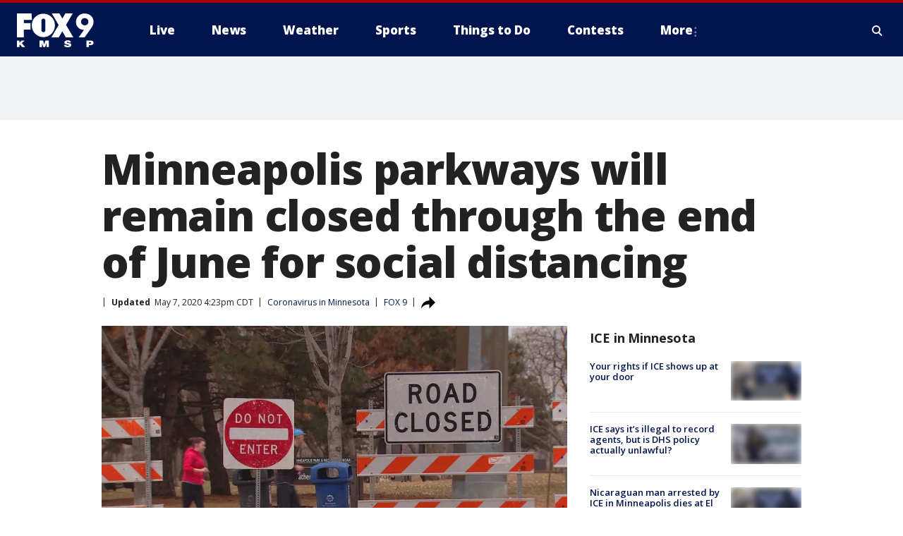

--- FILE ---
content_type: text/html; charset=utf-8
request_url: https://www.fox9.com/news/minneapolis-parkways-will-remain-closed-through-the-end-of-june-for-social-distancing
body_size: 36410
content:
<!doctype html>
<html data-n-head-ssr lang="en" data-n-head="lang">
  <head>
    <!-- Google Tag Manager -->
    <script>
    function loadGTMIfNotLocalOrPreview() {
      const host = window.location.host.toLowerCase();
      const excludedHosts = ["local", "preview", "stage-preview"];
      if (!excludedHosts.some(excludedHost => host.startsWith(excludedHost))) {
        (function(w,d,s,l,i){w[l]=w[l]||[];w[l].push({'gtm.start':
        new Date().getTime(),event:'gtm.js'});var f=d.getElementsByTagName(s)[0],
        j=d.createElement(s),dl=l!='dataLayer'?'&l='+l:'';j.async=true;j.src=
        'https://www.googletagmanager.com/gtm.js?id='+i+dl;f.parentNode.insertBefore(j,f);
        })(window,document,'script','dataLayer','GTM-TMF4BDJ');
      }
    }
    loadGTMIfNotLocalOrPreview();
    </script>
    <!-- End Google Tag Manager -->
    <title data-n-head="true">Minneapolis parkways will remain closed through the end of June for social distancing | FOX 9 Minneapolis-St. Paul</title><meta data-n-head="true" http-equiv="X-UA-Compatible" content="IE=edge,chrome=1"><meta data-n-head="true" name="viewport" content="width=device-width, minimum-scale=1.0, initial-scale=1.0"><meta data-n-head="true" charset="UTF-8"><meta data-n-head="true" name="format-detection" content="telephone=no"><meta data-n-head="true" name="msapplication-square70x70logo" content="//static.foxtv.com/static/orion/img/kmsp/favicons/mstile-70x70.png"><meta data-n-head="true" name="msapplication-square150x150logo" content="//static.foxtv.com/static/orion/img/kmsp/favicons/mstile-150x150.png"><meta data-n-head="true" name="msapplication-wide310x150logo" content="//static.foxtv.com/static/orion/img/kmsp/favicons/mstile-310x150.png"><meta data-n-head="true" name="msapplication-square310x310logo" content="//static.foxtv.com/static/orion/img/kmsp/favicons/mstile-310x310.png"><meta data-n-head="true" data-hid="description" name="description" content="Streets around some Minneapolis parks will remain closed through June as the city park board works to create more space for social distancing."><meta data-n-head="true" data-hid="fb:app_id" property="fb:app_id" content="1269678533042834"><meta data-n-head="true" data-hid="prism.stationId" name="prism.stationId" content="KMSP_FOX9"><meta data-n-head="true" data-hid="prism.stationCallSign" name="prism.stationCallSign" content="kmsp"><meta data-n-head="true" data-hid="prism.channel" name="prism.channel" content="fts"><meta data-n-head="true" data-hid="prism.section" name="prism.section" content="news"><meta data-n-head="true" data-hid="prism.subsection1" name="prism.subsection1" content=""><meta data-n-head="true" data-hid="prism.subsection2" name="prism.subsection2" content=""><meta data-n-head="true" data-hid="prism.subsection3" name="prism.subsection3" content=""><meta data-n-head="true" data-hid="prism.subsection4" name="prism.subsection4" content=""><meta data-n-head="true" data-hid="prism.aggregationType" name="prism.aggregationType" content="subsection"><meta data-n-head="true" data-hid="prism.genre" name="prism.genre" content=""><meta data-n-head="true" data-hid="pagetype" name="pagetype" content="article" scheme="dcterms.DCMIType"><meta data-n-head="true" data-hid="strikepagetype" name="strikepagetype" content="article" scheme="dcterms.DCMIType"><meta data-n-head="true" data-hid="content-creator" name="content-creator" content="tiger"><meta data-n-head="true" data-hid="dc.creator" name="dc.creator" scheme="dcterms.creator" content=""><meta data-n-head="true" data-hid="dc.title" name="dc.title" content="Minneapolis parkways will remain closed through the end of June for social distancing" lang="en"><meta data-n-head="true" data-hid="dc.subject" name="dc.subject" content=""><meta data-n-head="true" data-hid="dcterms.abstract" name="dcterms.abstract" content="Streets around some Minneapolis parks will remain closed through June as the city park board works to create more space for social distancing."><meta data-n-head="true" data-hid="dc.type" name="dc.type" scheme="dcterms.DCMIType" content="Text.Article"><meta data-n-head="true" data-hid="dc.description" name="dc.description" content="Streets around some Minneapolis parks will remain closed through June as the city park board works to create more space for social distancing."><meta data-n-head="true" data-hid="dc.language" name="dc.language" scheme="dcterms.RFC4646" content="en-US"><meta data-n-head="true" data-hid="dc.publisher" name="dc.publisher" content="FOX 9 Minneapolis-St. Paul"><meta data-n-head="true" data-hid="dc.format" name="dc.format" scheme="dcterms.URI" content="text/html"><meta data-n-head="true" data-hid="dc.identifier" name="dc.identifier" scheme="dcterms.URI" content="urn:uri:base64:68f58226-27f0-5131-8ca4-a79c512c22c8"><meta data-n-head="true" data-hid="dc.source" name="dc.source" content="FOX 9"><meta data-n-head="true" data-hid="dc.date" name="dc.date" content="2020-05-07"><meta data-n-head="true" data-hid="dcterms.created" name="dcterms.created" scheme="dcterms.ISO8601" content="2020-05-07T16:14:45-05:00"><meta data-n-head="true" data-hid="dcterms.modified" name="dcterms.modified" scheme="dcterms.ISO8601" content="2020-05-07T16:23:01-05:00"><meta data-n-head="true" data-hid="og:title" property="og:title" content="Minneapolis parkways will remain closed through the end of June for social distancing"><meta data-n-head="true" data-hid="og:description" property="og:description" content="Streets around some Minneapolis parks will remain closed through June as the city park board works to create more space for social distancing."><meta data-n-head="true" data-hid="og:type" property="og:type" content="article"><meta data-n-head="true" data-hid="og:image" property="og:image" content="https://images.foxtv.com/static.fox9.com/www.fox9.com/content/uploads/2020/03/1200/630/minneapolis-stay-at-home.jpg?ve=1&amp;tl=1"><meta data-n-head="true" data-hid="og:image:width" property="og:image:width" content="1280"><meta data-n-head="true" data-hid="og:image:height" property="og:image:height" content="720"><meta data-n-head="true" data-hid="og:url" property="og:url" content="https://www.fox9.com/news/minneapolis-parkways-will-remain-closed-through-the-end-of-june-for-social-distancing"><meta data-n-head="true" data-hid="og:site_name" property="og:site_name" content="FOX 9 Minneapolis-St. Paul"><meta data-n-head="true" data-hid="og:locale" property="og:locale" content="en_US"><meta data-n-head="true" data-hid="robots" name="robots" content="index, follow, max-image-preview:large, max-video-preview:-1"><meta data-n-head="true" data-hid="fox.app_version" name="fox.app_version" content="v77"><meta data-n-head="true" data-hid="fox.fix_version" name="fox.fix_version" content="10.2.0"><meta data-n-head="true" data-hid="fox.app_build" name="fox.app_build" content="no build version"><meta data-n-head="true" name="twitter:card" content="summary_large_image"><meta data-n-head="true" name="twitter:site" content="@FOX9"><meta data-n-head="true" name="twitter:site:id" content="@FOX9"><meta data-n-head="true" name="twitter:title" content="Minneapolis parkways will remain closed through the end of June for social distancing"><meta data-n-head="true" name="twitter:description" content="Streets around some Minneapolis parks will remain closed through June as the city park board works to create more space for social distancing."><meta data-n-head="true" name="twitter:image" content="https://images.foxtv.com/static.fox9.com/www.fox9.com/content/uploads/2020/03/1280/720/minneapolis-stay-at-home.jpg?ve=1&amp;tl=1"><meta data-n-head="true" name="twitter:url" content="https://www.fox9.com/news/minneapolis-parkways-will-remain-closed-through-the-end-of-june-for-social-distancing"><meta data-n-head="true" name="twitter:creator" content="@FOX9"><meta data-n-head="true" name="twitter:creator:id" content="@FOX9"><meta data-n-head="true" name="fox.name" content="Post Landing"><meta data-n-head="true" name="fox.category" content="news"><meta data-n-head="true" name="fox.page_content_category" content="news"><meta data-n-head="true" name="fox.page_name" content="kmsp:web:post:article:Minneapolis parkways will remain closed through the end of June for social distancing | FOX 9 Minneapolis-St. Paul"><meta data-n-head="true" name="fox.page_content_level_1" content="kmsp:web:post"><meta data-n-head="true" name="fox.page_content_level_2" content="kmsp:web:post:article"><meta data-n-head="true" name="fox.page_content_level_3" content="kmsp:web:post:article:Minneapolis parkways will remain closed through the end of June for social distancing | FOX 9 Minneapolis-St. Paul"><meta data-n-head="true" name="fox.page_content_level_4" content="kmsp:web:post:article:Minneapolis parkways will remain closed through the end of June for social distancing | FOX 9 Minneapolis-St. Paul"><meta data-n-head="true" name="fox.page_type" content="post-article"><meta data-n-head="true" name="fox.page_content_distributor" content="owned"><meta data-n-head="true" name="fox.page_content_type_of_story" content="Digital Original"><meta data-n-head="true" name="fox.author" content=""><meta data-n-head="true" name="fox.page_content_author" content=""><meta data-n-head="true" name="fox.page_content_author_secondary" content=""><meta data-n-head="true" name="fox.page_content_version" content="2.0.0"><meta data-n-head="true" name="fox.publisher" content="FOX 9"><meta data-n-head="true" name="fox.page_content_id" content="68f58226-27f0-5131-8ca4-a79c512c22c8"><meta data-n-head="true" name="fox.page_content_station_originator" content="kmsp"><meta data-n-head="true" name="fox.url" content="https://www.fox9.com/news/minneapolis-parkways-will-remain-closed-through-the-end-of-june-for-social-distancing"><meta data-n-head="true" name="fox.page_canonical_url" content="https://www.fox9.com/news/minneapolis-parkways-will-remain-closed-through-the-end-of-june-for-social-distancing"><meta data-n-head="true" name="smartbanner:enabled-platforms" content="none"><meta data-n-head="true" property="fb:app_id" content="1269678533042834"><meta data-n-head="true" property="article:opinion" content="false"><meta data-n-head="true" name="keywords" content="Coronavirus,Coronavirus In Minnesota,News,Us,Mn,Hennepin County,Minneapolis"><meta data-n-head="true" name="classification" content="/FTS/Coronavirus/Coronavirus In Minnesota,/FTS/News,/FTS/Us/Mn/Hennepin County/Minneapolis"><meta data-n-head="true" name="classification-isa" content="coronavirus-in-minnesota,news,minneapolis"><meta data-n-head="true" name="fox.page_content_tags" content="/FTS/Coronavirus/Coronavirus In Minnesota,/FTS/News,/FTS/Us/Mn/Hennepin County/Minneapolis"><link data-n-head="true" rel="preconnect" href="https://prod.player.fox.digitalvideoplatform.com" crossorigin="anonymous"><link data-n-head="true" rel="dns-prefetch" href="https://prod.player.fox.digitalvideoplatform.com"><link data-n-head="true" rel="stylesheet" href="https://statics.foxsports.com/static/orion/style/css/scorestrip-external.css"><link data-n-head="true" rel="icon" type="image/x-icon" href="/favicons/kmsp/favicon.ico"><link data-n-head="true" rel="stylesheet" href="https://fonts.googleapis.com/css?family=Open+Sans:300,400,400i,600,600i,700,700i,800,800i&amp;display=swap"><link data-n-head="true" rel="stylesheet" href="https://fonts.googleapis.com/css2?family=Rubik:wght@700&amp;display=swap"><link data-n-head="true" rel="schema.dcterms" href="//purl.org/dc/terms/"><link data-n-head="true" rel="schema.prism" href="//prismstandard.org/namespaces/basic/2.1/"><link data-n-head="true" rel="schema.iptc" href="//iptc.org/std/nar/2006-10-01/"><link data-n-head="true" rel="shortcut icon" href="//static.foxtv.com/static/orion/img/kmsp/favicons/favicon.ico" type="image/x-icon"><link data-n-head="true" rel="apple-touch-icon" sizes="57x57" href="//static.foxtv.com/static/orion/img/kmsp/favicons/apple-touch-icon-57x57.png"><link data-n-head="true" rel="apple-touch-icon" sizes="60x60" href="//static.foxtv.com/static/orion/img/kmsp/favicons/apple-touch-icon-60x60.png"><link data-n-head="true" rel="apple-touch-icon" sizes="72x72" href="//static.foxtv.com/static/orion/img/kmsp/favicons/apple-touch-icon-72x72.png"><link data-n-head="true" rel="apple-touch-icon" sizes="76x76" href="//static.foxtv.com/static/orion/img/kmsp/favicons/apple-touch-icon-76x76.png"><link data-n-head="true" rel="apple-touch-icon" sizes="114x114" href="//static.foxtv.com/static/orion/img/kmsp/favicons/apple-touch-icon-114x114.png"><link data-n-head="true" rel="apple-touch-icon" sizes="120x120" href="//static.foxtv.com/static/orion/img/kmsp/favicons/apple-touch-icon-120x120.png"><link data-n-head="true" rel="apple-touch-icon" sizes="144x144" href="//static.foxtv.com/static/orion/img/kmsp/favicons/apple-touch-icon-144x144.png"><link data-n-head="true" rel="apple-touch-icon" sizes="152x152" href="//static.foxtv.com/static/orion/img/kmsp/favicons/apple-touch-icon-152x152.png"><link data-n-head="true" rel="apple-touch-icon" sizes="180x180" href="//static.foxtv.com/static/orion/img/kmsp/favicons/apple-touch-icon-180x180.png"><link data-n-head="true" rel="icon" type="image/png" href="//static.foxtv.com/static/orion/img/kmsp/favicons/favicon-16x16.png" sizes="16x16"><link data-n-head="true" rel="icon" type="image/png" href="//static.foxtv.com/static/orion/img/kmsp/favicons/favicon-32x32.png" sizes="32x32"><link data-n-head="true" rel="icon" type="image/png" href="//static.foxtv.com/static/orion/img/kmsp/favicons/favicon-96x96.png" sizes="96x96"><link data-n-head="true" rel="icon" type="image/png" href="//static.foxtv.com/static/orion/img/kmsp/favicons/android-chrome-192x192.png" sizes="192x192"><link data-n-head="true" href="https://fonts.gstatic.com" rel="preconnect" crossorigin="true"><link data-n-head="true" href="https://fonts.googleapis.com" rel="preconnect" crossorigin="true"><link data-n-head="true" rel="stylesheet" href="https://fonts.googleapis.com/css?family=Source+Sans+Pro:200,300,400,600,400italic,700,700italic,300,300italic,600italic/"><link data-n-head="true" rel="preconnect" href="https://cdn.segment.com/"><link data-n-head="true" rel="preconnect" href="https://widgets.media.weather.com/"><link data-n-head="true" rel="preconnect" href="https://elections.ap.org/"><link data-n-head="true" rel="preconnect" href="https://www.google-analytics.com/"><link data-n-head="true" rel="preconnect" href="http://static.chartbeat.com/"><link data-n-head="true" rel="preconnect" href="https://sb.scorecardresearch.com/"><link data-n-head="true" rel="preconnect" href="http://www.googletagmanager.com/"><link data-n-head="true" rel="preconnect" href="https://cdn.optimizely.com/"><link data-n-head="true" rel="preconnect" href="https://cdn.segment.com/"><link data-n-head="true" rel="preconnect" href="https://connect.facebook.net/"><link data-n-head="true" rel="preconnect" href="https://prod.player.fox.digitalvideoplatform.com/"><link data-n-head="true" rel="preload" as="script" href="https://prod.player.fox.digitalvideoplatform.com/wpf/v3/3.2.59/wpf_player.js"><link data-n-head="true" rel="prefetch" as="script" href="https://prod.player.fox.digitalvideoplatform.com/wpf/v3/3.2.59/lib/wpf_bitmovin_yospace_player.js"><link data-n-head="true" rel="prefetch" as="script" href="https://prod.player.fox.digitalvideoplatform.com/wpf/v3/3.2.59/lib/wpf_conviva_reporter.js"><link data-n-head="true" rel="prefetch" as="script" href="https://prod.player.fox.digitalvideoplatform.com/wpf/v3/3.2.59/lib/wpf_mux_reporter.js"><link data-n-head="true" rel="prefetch" as="script" href="https://prod.player.fox.digitalvideoplatform.com/wpf/v3/3.2.59/lib/wpf_adobeheartbeat_reporter.js"><link data-n-head="true" rel="prefetch" as="script" href="https://prod.player.fox.digitalvideoplatform.com/wpf/v3/3.2.59/lib/wpf_comscore_reporter.js"><link data-n-head="true" rel="prefetch" as="script" href="https://prod.player.fox.digitalvideoplatform.com/wpf/v3/3.2.59/lib/wpf_controls.js"><link data-n-head="true" rel="canonical" href="https://www.fox9.com/news/minneapolis-parkways-will-remain-closed-through-the-end-of-june-for-social-distancing"><link data-n-head="true" rel="alternate" type="application/rss+xml" title="News" href="https://www.fox9.com/rss.xml?category=news"><link data-n-head="true" rel="alternate" type="application/rss+xml" title="Coronavirus in Minnesota" href="https://www.fox9.com/rss.xml?tag=coronavirus-in-minnesota"><link data-n-head="true" rel="shorturl" href=""><link data-n-head="true" rel="image_src" href="https://images.foxtv.com/static.fox9.com/www.fox9.com/content/uploads/2020/03/1280/720/minneapolis-stay-at-home.jpg?ve=1&amp;tl=1"><link data-n-head="true" rel="amphtml" href="https://www.fox9.com/news/minneapolis-parkways-will-remain-closed-through-the-end-of-june-for-social-distancing.amp"><link data-n-head="true" rel="alternate" title="FOX 9 Minneapolis-St. Paul - News" type="application/rss+xml" href="https://www.fox9.com/rss/category/news"><link data-n-head="true" rel="alternate" title="FOX 9 Minneapolis-St. Paul - Local News" type="application/rss+xml" href="https://www.fox9.com/rss/category/local-news"><link data-n-head="true" rel="alternate" title="FOX 9 Minneapolis-St. Paul - National News" type="application/rss+xml" href="https://www.fox9.com/rss/category/national-news"><link data-n-head="true" rel="alternate" title="FOX 9 Minneapolis-St. Paul - Tag World" type="application/rss+xml" href="https://www.fox9.com/rss/tags/world"><link data-n-head="true" rel="alternate" title="FOX 9 Minneapolis-St. Paul - Tag Series Investigators" type="application/rss+xml" href="https://www.fox9.com/rss/tags/series,investigators"><link data-n-head="true" rel="alternate" title="FOX 9 Minneapolis-St. Paul - Tag Politics" type="application/rss+xml" href="https://www.fox9.com/rss/tags/politics"><link data-n-head="true" rel="alternate" title="FOX 9 Minneapolis-St. Paul - Tag Consumer" type="application/rss+xml" href="https://www.fox9.com/rss/tags/consumer"><link data-n-head="true" rel="alternate" title="FOX 9 Minneapolis-St. Paul - Weather" type="application/rss+xml" href="https://www.fox9.com/rss/category/weather"><link data-n-head="true" rel="alternate" title="FOX 9 Minneapolis-St. Paul - Apps" type="application/rss+xml" href="https://www.fox9.com/rss/category/apps"><link data-n-head="true" rel="alternate" title="FOX 9 Minneapolis-St. Paul - School Closings" type="application/rss+xml" href="https://www.fox9.com/rss/category/school-closings"><link data-n-head="true" rel="alternate" title="FOX 9 Minneapolis-St. Paul - Traffic" type="application/rss+xml" href="https://www.fox9.com/rss/category/traffic"><link data-n-head="true" rel="alternate" title="FOX 9 Minneapolis-St. Paul - Sports" type="application/rss+xml" href="https://www.fox9.com/rss/category/sports"><link data-n-head="true" rel="alternate" title="FOX 9 Minneapolis-St. Paul - Tag Nfl Vikings" type="application/rss+xml" href="https://www.fox9.com/rss/tags/nfl,vikings"><link data-n-head="true" rel="alternate" title="FOX 9 Minneapolis-St. Paul - Tag Ncaa Football Gophers Football" type="application/rss+xml" href="https://www.fox9.com/rss/tags/ncaa-football,gophers-football"><link data-n-head="true" rel="alternate" title="FOX 9 Minneapolis-St. Paul - Tag Mlb Twins" type="application/rss+xml" href="https://www.fox9.com/rss/tags/mlb,twins"><link data-n-head="true" rel="alternate" title="FOX 9 Minneapolis-St. Paul - Tag Nhl Wild" type="application/rss+xml" href="https://www.fox9.com/rss/tags/nhl,wild"><link data-n-head="true" rel="alternate" title="FOX 9 Minneapolis-St. Paul - Tag Nba Timberwolves" type="application/rss+xml" href="https://www.fox9.com/rss/tags/nba,timberwolves"><link data-n-head="true" rel="alternate" title="FOX 9 Minneapolis-St. Paul - Tag Wnba Lynx" type="application/rss+xml" href="https://www.fox9.com/rss/tags/wnba,lynx"><link data-n-head="true" rel="alternate" title="FOX 9 Minneapolis-St. Paul - Tag Mls Mnufc" type="application/rss+xml" href="https://www.fox9.com/rss/tags/mls,mnufc"><link data-n-head="true" rel="alternate" title="FOX 9 Minneapolis-St. Paul - Morning" type="application/rss+xml" href="https://www.fox9.com/rss/category/morning"><link data-n-head="true" rel="alternate" title="FOX 9 Minneapolis-St. Paul - Tag Series Shayne Wells" type="application/rss+xml" href="https://www.fox9.com/rss/tags/series,shayne-wells"><link data-n-head="true" rel="alternate" title="FOX 9 Minneapolis-St. Paul - Tag Series Garden Guy" type="application/rss+xml" href="https://www.fox9.com/rss/tags/series,garden-guy"><link data-n-head="true" rel="alternate" title="FOX 9 Minneapolis-St. Paul - Tag Lifestyle Food Drink Recipes" type="application/rss+xml" href="https://www.fox9.com/rss/tags/lifestyle,food-drink,recipes"><link data-n-head="true" rel="alternate" title="FOX 9 Minneapolis-St. Paul - Money" type="application/rss+xml" href="https://www.fox9.com/rss/category/money"><link data-n-head="true" rel="alternate" title="FOX 9 Minneapolis-St. Paul - Tag Business Personal Finance" type="application/rss+xml" href="https://www.fox9.com/rss/tags/business,personal-finance"><link data-n-head="true" rel="alternate" title="FOX 9 Minneapolis-St. Paul - Tag Business" type="application/rss+xml" href="https://www.fox9.com/rss/tags/business"><link data-n-head="true" rel="alternate" title="FOX 9 Minneapolis-St. Paul - Tag Business Stock Market" type="application/rss+xml" href="https://www.fox9.com/rss/tags/business,stock-market"><link data-n-head="true" rel="alternate" title="FOX 9 Minneapolis-St. Paul - Tag Business Small Business" type="application/rss+xml" href="https://www.fox9.com/rss/tags/business,small-business"><link data-n-head="true" rel="alternate" title="FOX 9 Minneapolis-St. Paul - Tag Money Savings" type="application/rss+xml" href="https://www.fox9.com/rss/tags/money,savings"><link data-n-head="true" rel="alternate" title="FOX 9 Minneapolis-St. Paul - Shows Jason" type="application/rss+xml" href="https://www.fox9.com/rss/category/shows,jason"><link data-n-head="true" rel="alternate" title="FOX 9 Minneapolis-St. Paul - Shows Enough Said" type="application/rss+xml" href="https://www.fox9.com/rss/category/shows,enough-said"><link data-n-head="true" rel="alternate" title="FOX 9 Minneapolis-St. Paul - Shows Vikings Gameday Live" type="application/rss+xml" href="https://www.fox9.com/rss/category/shows,vikings-gameday-live"><link data-n-head="true" rel="alternate" title="FOX 9 Minneapolis-St. Paul - Shows Pj Fleck Show" type="application/rss+xml" href="https://www.fox9.com/rss/category/shows,pj-fleck-show"><link data-n-head="true" rel="alternate" title="FOX 9 Minneapolis-St. Paul - Shows Sports Now" type="application/rss+xml" href="https://www.fox9.com/rss/category/shows,sports-now"><link data-n-head="true" rel="alternate" title="FOX 9 Minneapolis-St. Paul - Tag Us Mn" type="application/rss+xml" href="https://www.fox9.com/rss/tags/us,mn"><link data-n-head="true" rel="alternate" title="FOX 9 Minneapolis-St. Paul - About Us" type="application/rss+xml" href="https://www.fox9.com/rss/category/about-us"><link data-n-head="true" rel="alternate" title="FOX 9 Minneapolis-St. Paul - Contests" type="application/rss+xml" href="https://www.fox9.com/rss/category/contests"><link data-n-head="true" rel="alternate" title="FOX 9 Minneapolis-St. Paul - Team" type="application/rss+xml" href="https://www.fox9.com/rss/category/team"><link data-n-head="true" rel="alternate" title="FOX 9 Minneapolis-St. Paul - Jobs" type="application/rss+xml" href="https://www.fox9.com/rss/category/jobs"><link data-n-head="true" rel="alternate" title="FOX 9 Minneapolis-St. Paul - Whats On Fox" type="application/rss+xml" href="https://www.fox9.com/rss/category/whats-on-fox"><link data-n-head="true" rel="alternate" title="FOX 9 Minneapolis-St. Paul - Fcc Public File" type="application/rss+xml" href="https://www.fox9.com/rss/category/fcc-public-file"><link data-n-head="true" rel="alternate" title="FOX 9 Minneapolis-St. Paul - Live" type="application/rss+xml" href="https://www.fox9.com/rss/category/live"><link data-n-head="true" rel="alternate" title="FOX 9 Minneapolis-St. Paul - Discover the latest breaking news." type="application/rss+xml" href="https://www.fox9.com/latest.xml"><link data-n-head="true" rel="stylesheet" href="//static.foxtv.com/static/orion/css/default/article.rs.css"><link data-n-head="true" rel="stylesheet" href="/css/print.css" media="print"><script data-n-head="true" type="text/javascript" data-hid="pal-script" src="//imasdk.googleapis.com/pal/sdkloader/pal.js"></script><script data-n-head="true" type="text/javascript" src="https://statics.foxsports.com/static/orion/scorestrip.js" async="false" defer="true"></script><script data-n-head="true" type="text/javascript">
        (function (h,o,u,n,d) {
          h=h[d]=h[d]||{q:[],onReady:function(c){h.q.push(c)}}
          d=o.createElement(u);d.async=1;d.src=n
          n=o.getElementsByTagName(u)[0];n.parentNode.insertBefore(d,n)
        })(window,document,'script','https://www.datadoghq-browser-agent.com/datadog-rum-v4.js','DD_RUM')
        DD_RUM.onReady(function() {
          DD_RUM.init({
            clientToken: 'pub6d08621e10189e2259b02648fb0f12e4',
            applicationId: 'f7e50afb-e642-42a0-9619-b32a46fc1075',
            site: 'datadoghq.com',
            service: 'www.fox9.com',
            env: 'prod',
            // Specify a version number to identify the deployed version of your application in Datadog
            version: '1.0.0',
            sampleRate: 20,
            sessionReplaySampleRate: 0,
            trackInteractions: true,
            trackResources: true,
            trackLongTasks: true,
            defaultPrivacyLevel: 'mask-user-input',
          });
          // DD_RUM.startSessionReplayRecording();
        })</script><script data-n-head="true" type="text/javascript" src="https://foxkit.fox.com/sdk/profile/v2.15.0/profile.js" async="false" defer="true"></script><script data-n-head="true" src="https://js.appboycdn.com/web-sdk/5.6/braze.min.js" async="true" defer="true"></script><script data-n-head="true" src="https://c.amazon-adsystem.com/aax2/apstag.js" async="true" defer="true"></script><script data-n-head="true" src="https://www.googletagmanager.com/gtag/js?id=UA-35307868-1" async="true"></script><script data-n-head="true" type="text/javascript">// 86acbd31cd7c09cf30acb66d2fbedc91daa48b86:1701190703.638772
!function(n,r,e,t,c){var i,o="Promise"in n,u={then:function(){return u},catch:function(n){
return n(new Error("Airship SDK Error: Unsupported browser")),u}},s=o?new Promise((function(n,r){i=function(e,t){e?r(e):n(t)}})):u
;s._async_setup=function(n){if(o)try{i(null,n(c))}catch(n){i(n)}},n[t]=s;var a=r.createElement("script");a.src=e,a.async=!0,a.id="_uasdk",
a.rel=t,r.head.appendChild(a)}(window,document,'https://aswpsdkus.com/notify/v1/ua-sdk.min.js',
  'UA', {
    vapidPublicKey: 'BGbyZiG8TVVwspP4i_qM6os1Gsz7rYI0Yyg_7aXL_W21xtrXP2nnn-HazTT18-Nyybnprp5cs9CdpsPvHx41QPo=',
    websitePushId: 'web.kmsp.prod',
    appKey: 'laGAl3STSH2BJ53LWp-VwQ',
    token: 'MTpsYUdBbDNTVFNIMkJKNTNMV3AtVndROm1VZXNpNDdRdzZLcEdraEJDMTNDNnpTcnJrMEpLWk1Rdk9uelcySTBWaTQ'
  });
</script><script data-n-head="true" type="text/javascript">UA.then(sdk => {
        sdk.plugins.load('html-prompt', 'https://aswpsdkus.com/notify/v1/ua-html-prompt.min.js', {
          appearDelay: 5000,
          disappearDelay: 2000000000000000000000000,
          askAgainDelay: 0,
          stylesheet: './css/airship.css',
          auto: false,
          type: 'alert',
          position: 'top',
          i18n: {
            en: {
              title: 'Don&#39;t Miss Out',
              message: 'Receive instant notifications when new stories break.',
              accept: 'Allow',
              deny: 'No Thanks'
            }
          },
          logo: '/favicons/kmsp/favicon.ico'
        }).then(plugin => {
          const auditSession = () => {
            const airshipPageViews = parseInt(window.sessionStorage.getItem('currentAirShipPageViews'), 10)
            if (airshipPageViews > 1) {
              plugin.prompt();
              console.info('Airship: prompt called')
              clearInterval(auditInterval);
              window.sessionStorage.setItem('currentAirShipPageViews', 0)
            }
          }
          const auditInterval = setInterval(auditSession, 2000);
        })
      })</script><script data-n-head="true" src="/taboola/taboola.js" type="text/javascript" async="true" defer="true"></script><script data-n-head="true" src="https://scripts.webcontentassessor.com/scripts/6cc3de6f02d3147f0f2b4f512e07e582a494b4bf98dfec67014d4bda3b5fdde2"></script><script data-n-head="true" src="//static.foxtv.com/static/orion/scripts/core/ag.core.js"></script><script data-n-head="true" src="//static.foxtv.com/static/isa/core.js"></script><script data-n-head="true" src="//static.foxtv.com/static/orion/scripts/station/default/loader.js"></script><script data-n-head="true" src="https://widgets.media.weather.com/wxwidget.loader.js?cid=996314550" defer=""></script><script data-n-head="true" src="https://prod.player.fox.digitalvideoplatform.com/wpf/v3/3.2.59/wpf_player.js" defer="" data-hid="fox-player-main-script"></script><script data-n-head="true" src="//static.foxtv.com/static/leap/loader.js"></script><script data-n-head="true" >(function () {
        var _sf_async_config = window._sf_async_config = (window._sf_async_config || {})
        _sf_async_config.uid = 65824
        _sf_async_config.domain = 'fox9.com'
        _sf_async_config.flickerControl = false
        _sf_async_config.useCanonical = true

        // Function to set ISA-dependent values with proper error handling
        function setISAValues() {
          if (window.FTS && window.FTS.ISA && window.FTS.ISA._meta) {
            try {
              _sf_async_config.sections = window.FTS.ISA._meta.section || ''
              _sf_async_config.authors = window.FTS.ISA._meta.fox['fox.page_content_author'] ||
                                       window.FTS.ISA._meta.fox['fox.page_content_author_secondary'] ||
                                       window.FTS.ISA._meta.raw.publisher || ''
            } catch (e) {
              console.warn('FTS.ISA values not available yet:', e)
              _sf_async_config.sections = ''
              _sf_async_config.authors = ''
            }
          } else {
            // Set default values if ISA is not available
            _sf_async_config.sections = ''
            _sf_async_config.authors = ''

            // Retry after a short delay if ISA is not loaded yet
            setTimeout(setISAValues, 100)
          }
        }

        // Set ISA values initially
        setISAValues()

        _sf_async_config.useCanonicalDomain = true
        function loadChartbeat() {
          var e = document.createElement('script');
            var n = document.getElementsByTagName('script')[0];
            e.type = 'text/javascript';
            e.async = true;
            e.src = '//static.chartbeat.com/js/chartbeat.js';
            n.parentNode.insertBefore(e, n);
        }
        loadChartbeat();
        })()</script><script data-n-head="true" src="//static.chartbeat.com/js/chartbeat_mab.js"></script><script data-n-head="true" src="//static.chartbeat.com/js/chartbeat.js"></script><script data-n-head="true" src="https://interactives.ap.org/election-results/assets/microsite/resizeClient.js" defer=""></script><script data-n-head="true" data-hid="strike-loader" src="https://strike.fox.com/static/fts/display/loader.js" type="text/javascript"></script><script data-n-head="true" >
          (function() {
              window.foxstrike = window.foxstrike || {};
              window.foxstrike.cmd = window.foxstrike.cmd || [];
          })()
        </script><script data-n-head="true" type="application/ld+json">{"@context":"http://schema.org","@type":"NewsArticle","mainEntityOfPage":"https://www.fox9.com/news/minneapolis-parkways-will-remain-closed-through-the-end-of-june-for-social-distancing","headline":"Minneapolis parkways will remain closed through the end of June for social distancing","articleBody":"Streets around some Minneapolis parks will remain closed through June as the city park board works to create more space for social distancing.Along with the extension of the closures, four parkways will convert from single-lane closures to full street closures at Bde Maka Ska, Cedar, Nokomis, and West River.Wednesday night, the Minneapolis Park and Recreation Board passed a resolution that will allocate as much $250,000 to pay for the closures at eight parkways,Officials say 21 lane miles in total will close to vehicle traffic to allow for more social distancing at parks. Park leaders say the closures won&apos;t significantly impact residential access.The new funds will cover costs from the initial closures that started in March. The closures will remain in effect until the funds run out, which park leaders say will at least last through June. But, officials say they are working to determine a more specific timeframe.It&apos;s unclear if the closures could remain in place longer than the end of June or if park leaders are considering a second round of funding.Park leaders are also looking at make chances to improve trails during the pandemic as well.For more information on the closures, you can <a href=\"https://www.minneapolisparks.org/activities__events/road_closures/\" target=\"_blank\"><strong>click here</strong></a>.","datePublished":"2020-05-07T16:14:45-05:00","dateModified":"2020-05-07T16:23:01-05:00","description":"Streets around some Minneapolis parks will remain closed through June as the city park board works to create more space for social distancing.","author":{"@type":"Person","name":"FOX 9"},"publisher":{"@type":"NewsMediaOrganization","name":"FOX 9 Minneapolis-St. Paul","alternateName":"KMSP, FOX 9","url":"https://www.fox9.com/","sameAs":["https://www.facebook.com/fox9kmsp/","https://twitter.com/FOX9","https://www.instagram.com/fox9/","https://www.youtube.com/fox9","https://en.wikipedia.org/wiki/KMSP-TV","",""],"foundingDate":"1955-01-09","logo":{"@type":"ImageObject","url":"https://static.foxtv.com/static/orion/img/kmsp/favicons/favicon-96x96.png","width":"96","height":"96"},"contactPoint":[{"@type":"ContactPoint","telephone":"+1-952-944-9999","contactType":"news desk"}],"address":{"@type":"PostalAddress","addressLocality":"Eden Prairie","addressRegion":"Minnesota","postalCode":"44344-7258","streetAddress":"11358 Viking Drive","addressCountry":{"@type":"Country","name":"US"}}},"image":{"@type":"ImageObject","url":"https://static.fox9.com/www.fox9.com/content/uploads/2020/03/minneapolis-stay-at-home.jpg","width":"1280","height":"720"},"url":"https://www.fox9.com/news/minneapolis-parkways-will-remain-closed-through-the-end-of-june-for-social-distancing","isAccessibleForFree":true,"keywords":"coronavirus-in-minnesota,news,minneapolis"}</script><link rel="preload" href="/_wzln/13e733bb9aada653458d.js" as="script"><link rel="preload" href="/_wzln/376f0263662b8ef9a7f8.js" as="script"><link rel="preload" href="/_wzln/6b27e2b92eb7e58c1613.js" as="script"><link rel="preload" href="/_wzln/4a1a283d969a348cd41a.js" as="script"><link rel="preload" href="/_wzln/33c600eda553a9fa1eb2.js" as="script"><link rel="preload" href="/_wzln/695e44d70140f424537d.js" as="script"><link rel="preload" href="/_wzln/657106d2345ccfff07aa.js" as="script"><link rel="preload" href="/_wzln/a7270b0737237ac8a5ef.js" as="script"><style data-vue-ssr-id="3d723bd8:0 153764a8:0 4783c553:0 01f125af:0 7e965aea:0 fe2c1b5a:0 c789a71e:0 2151d74a:0 5fac22c6:0 4f269fee:0 c23b5e74:0 403377d7:0 7cd52d1a:0 4a3d6b7a:0 42dc6fe6:0 3c367053:0 dfdcd1d2:0 2261a2ff:0 5c0b7ab5:0 c061adc6:0 d9a0143c:0">.v-select{position:relative;font-family:inherit}.v-select,.v-select *{box-sizing:border-box}@keyframes vSelectSpinner{0%{transform:rotate(0deg)}to{transform:rotate(1turn)}}.vs__fade-enter-active,.vs__fade-leave-active{pointer-events:none;transition:opacity .15s cubic-bezier(1,.5,.8,1)}.vs__fade-enter,.vs__fade-leave-to{opacity:0}.vs--disabled .vs__clear,.vs--disabled .vs__dropdown-toggle,.vs--disabled .vs__open-indicator,.vs--disabled .vs__search,.vs--disabled .vs__selected{cursor:not-allowed;background-color:#f8f8f8}.v-select[dir=rtl] .vs__actions{padding:0 3px 0 6px}.v-select[dir=rtl] .vs__clear{margin-left:6px;margin-right:0}.v-select[dir=rtl] .vs__deselect{margin-left:0;margin-right:2px}.v-select[dir=rtl] .vs__dropdown-menu{text-align:right}.vs__dropdown-toggle{-webkit-appearance:none;-moz-appearance:none;appearance:none;display:flex;padding:0 0 4px;background:none;border:1px solid rgba(60,60,60,.26);border-radius:4px;white-space:normal}.vs__selected-options{display:flex;flex-basis:100%;flex-grow:1;flex-wrap:wrap;padding:0 2px;position:relative}.vs__actions{display:flex;align-items:center;padding:4px 6px 0 3px}.vs--searchable .vs__dropdown-toggle{cursor:text}.vs--unsearchable .vs__dropdown-toggle{cursor:pointer}.vs--open .vs__dropdown-toggle{border-bottom-color:transparent;border-bottom-left-radius:0;border-bottom-right-radius:0}.vs__open-indicator{fill:rgba(60,60,60,.5);transform:scale(1);transition:transform .15s cubic-bezier(1,-.115,.975,.855);transition-timing-function:cubic-bezier(1,-.115,.975,.855)}.vs--open .vs__open-indicator{transform:rotate(180deg) scale(1)}.vs--loading .vs__open-indicator{opacity:0}.vs__clear{fill:rgba(60,60,60,.5);padding:0;border:0;background-color:transparent;cursor:pointer;margin-right:8px}.vs__dropdown-menu{display:block;box-sizing:border-box;position:absolute;top:calc(100% - 1px);left:0;z-index:1000;padding:5px 0;margin:0;width:100%;max-height:350px;min-width:160px;overflow-y:auto;box-shadow:0 3px 6px 0 rgba(0,0,0,.15);border:1px solid rgba(60,60,60,.26);border-top-style:none;border-radius:0 0 4px 4px;text-align:left;list-style:none;background:#fff}.vs__no-options{text-align:center}.vs__dropdown-option{line-height:1.42857143;display:block;padding:3px 20px;clear:both;color:#333;white-space:nowrap;cursor:pointer}.vs__dropdown-option--highlight{background:#5897fb;color:#fff}.vs__dropdown-option--deselect{background:#fb5858;color:#fff}.vs__dropdown-option--disabled{background:inherit;color:rgba(60,60,60,.5);cursor:inherit}.vs__selected{display:flex;align-items:center;background-color:#f0f0f0;border:1px solid rgba(60,60,60,.26);border-radius:4px;color:#333;line-height:1.4;margin:4px 2px 0;padding:0 .25em;z-index:0}.vs__deselect{display:inline-flex;-webkit-appearance:none;-moz-appearance:none;appearance:none;margin-left:4px;padding:0;border:0;cursor:pointer;background:none;fill:rgba(60,60,60,.5);text-shadow:0 1px 0 #fff}.vs--single .vs__selected{background-color:transparent;border-color:transparent}.vs--single.vs--loading .vs__selected,.vs--single.vs--open .vs__selected{position:absolute;opacity:.4}.vs--single.vs--searching .vs__selected{display:none}.vs__search::-webkit-search-cancel-button{display:none}.vs__search::-ms-clear,.vs__search::-webkit-search-decoration,.vs__search::-webkit-search-results-button,.vs__search::-webkit-search-results-decoration{display:none}.vs__search,.vs__search:focus{-webkit-appearance:none;-moz-appearance:none;appearance:none;line-height:1.4;font-size:1em;border:1px solid transparent;border-left:none;outline:none;margin:4px 0 0;padding:0 7px;background:none;box-shadow:none;width:0;max-width:100%;flex-grow:1;z-index:1}.vs__search::-moz-placeholder{color:inherit}.vs__search::placeholder{color:inherit}.vs--unsearchable .vs__search{opacity:1}.vs--unsearchable:not(.vs--disabled) .vs__search{cursor:pointer}.vs--single.vs--searching:not(.vs--open):not(.vs--loading) .vs__search{opacity:.2}.vs__spinner{align-self:center;opacity:0;font-size:5px;text-indent:-9999em;overflow:hidden;border:.9em solid hsla(0,0%,39.2%,.1);border-left-color:rgba(60,60,60,.45);transform:translateZ(0);animation:vSelectSpinner 1.1s linear infinite;transition:opacity .1s}.vs__spinner,.vs__spinner:after{border-radius:50%;width:5em;height:5em}.vs--loading .vs__spinner{opacity:1}
.fts-scorestrip-wrap{width:100%}.fts-scorestrip-wrap .fts-scorestrip-container{padding:0 16px;max-width:1280px;margin:0 auto}@media screen and (min-width:1024px){.fts-scorestrip-wrap .fts-scorestrip-container{padding:15px 24px}}
.fts-scorestrip-wrap[data-v-75d386ae]{width:100%}.fts-scorestrip-wrap .fts-scorestrip-container[data-v-75d386ae]{padding:0 16px;max-width:1280px;margin:0 auto}@media screen and (min-width:1024px){.fts-scorestrip-wrap .fts-scorestrip-container[data-v-75d386ae]{padding:15px 24px}}@media(min-width:768px)and (max-width:1280px){.main-content-new-layout[data-v-75d386ae]{padding:10px}}
#xd-channel-container[data-v-0130ae53]{margin:0 auto;max-width:1280px;height:1px}#xd-channel-fts-iframe[data-v-0130ae53]{position:relative;top:-85px;left:86.1%;width:100%;display:none}@media (min-width:768px) and (max-width:1163px){#xd-channel-fts-iframe[data-v-0130ae53]{left:84%}}@media (min-width:768px) and (max-width:1056px){#xd-channel-fts-iframe[data-v-0130ae53]{left:81%}}@media (min-width:768px) and (max-width:916px){#xd-channel-fts-iframe[data-v-0130ae53]{left:79%}}@media (min-width:769px) and (max-width:822px){#xd-channel-fts-iframe[data-v-0130ae53]{left:77%}}@media (min-width:400px) and (max-width:767px){#xd-channel-fts-iframe[data-v-0130ae53]{display:none!important}}.branding[data-v-0130ae53]{padding-top:0}@media (min-width:768px){.branding[data-v-0130ae53]{padding-top:10px}}
.title--hide[data-v-b8625060]{display:none}
#fox-id-logged-in[data-v-f7244ab2]{display:none}.button-reset[data-v-f7244ab2]{background:none;border:none;padding:0;cursor:pointer;outline:inherit}.watch-live[data-v-f7244ab2]{background-color:#a70000;border-radius:3px;margin-top:16px;margin-right:-10px;padding:8px 9px;max-height:31px}.watch-live>a[data-v-f7244ab2]{color:#fff;font-weight:900;font-size:12px}.small-btn-grp[data-v-f7244ab2]{display:flex}.sign-in[data-v-f7244ab2]{width:43px;height:17px;font-size:12px;font-weight:800;font-stretch:normal;font-style:normal;line-height:normal;letter-spacing:-.25px;color:#fff}.sign-in-mobile[data-v-f7244ab2]{margin:16px 12px 0 0}.sign-in-mobile[data-v-f7244ab2],.sign-in-tablet-and-up[data-v-f7244ab2]{background-color:#334f99;width:59px;height:31px;border-radius:3px}.sign-in-tablet-and-up[data-v-f7244ab2]{float:left;margin-right:16px;margin-top:24px}.sign-in-tablet-and-up[data-v-f7244ab2]:hover{background-color:#667bb3}.avatar-desktop[data-v-f7244ab2]{width:28px;height:28px;float:left;margin-right:16px;margin-top:24px}.avatar-mobile[data-v-f7244ab2]{width:33px;height:33px;margin:16px 12px 0 0}
.alert-storm .alert-text[data-v-6e1c7e98]{top:0}.alert-storm .alert-info a[data-v-6e1c7e98]{color:#fff}.alert-storm .alert-title[data-v-6e1c7e98]:before{display:inline-block;position:absolute;left:-18px;top:2px;height:15px;width:12px;background:url(//static.foxtv.com/static/orion/img/core/s/weather/warning.svg) no-repeat;background-size:contain}@media (min-width:768px){.alert-storm .alert-title[data-v-6e1c7e98]:before{left:0;top:0;height:24px;width:21px}}
.min-height-ad[data-v-2c3e8482]{min-height:0}.pre-content .min-height-ad[data-v-2c3e8482]{min-height:90px}@media only screen and (max-width:767px){.page-content .lsf-mobile[data-v-2c3e8482],.right-rail .lsf-mobile[data-v-2c3e8482],.sidebar-secondary .lsf-mobile[data-v-2c3e8482]{min-height:300px;min-width:250px}}@media only screen and (min-width:768px){.right-rail .lsf-ban[data-v-2c3e8482],.sidebar-secondary .lsf-ban[data-v-2c3e8482]{min-height:250px;min-width:300px}.post-content .lsf-lb[data-v-2c3e8482],.pre-content .lsf-lb[data-v-2c3e8482]{min-height:90px;min-width:728px}}
.tags[data-v-6c8e215c]{flex-wrap:wrap;color:#979797;font-weight:400;line-height:normal}.tags[data-v-6c8e215c],.tags-tag[data-v-6c8e215c]{display:flex;font-family:Open Sans;font-size:18px;font-style:normal}.tags-tag[data-v-6c8e215c]{color:#041431;background-color:#e6e9f3;min-height:40px;align-items:center;justify-content:center;border-radius:10px;margin:10px 10px 10px 0;padding:10px 15px;grid-gap:10px;gap:10px;color:#036;font-weight:700;line-height:23px}.tags-tag[data-v-6c8e215c]:last-of-type{margin-right:0}.headlines-related.center[data-v-6c8e215c]{margin-bottom:0}#taboola-mid-article-thumbnails[data-v-6c8e215c]{padding:28px 100px}@media screen and (max-width:767px){#taboola-mid-article-thumbnails[data-v-6c8e215c]{padding:0}}
.no-separator[data-v-08416276]{padding-left:0}.no-separator[data-v-08416276]:before{content:""}
.outside[data-v-6d0ce7d9]{width:100vw;height:100vh;position:fixed;top:0;left:0}
.social-icons[data-v-10e60834]{background:#fff;box-shadow:0 0 20px rgba(0,0,0,.15);border-radius:5px}.social-icons a[data-v-10e60834]{overflow:visible}
.hand-cursor[data-v-7d0efd03]{cursor:pointer}.caption p[data-v-7d0efd03]{font-weight:300}
.collection .heading .title[data-v-74e027ca]{line-height:34px}
.responsive-image__container[data-v-2c4f2ba8]{overflow:hidden}.responsive-image__lazy-container[data-v-2c4f2ba8]{background-size:cover;background-position:50%;filter:blur(4px)}.responsive-image__lazy-container.loaded[data-v-2c4f2ba8]{filter:blur(0);transition:filter .3s ease-out}.responsive-image__picture[data-v-2c4f2ba8]{position:absolute;top:0;left:0}.rounded[data-v-2c4f2ba8]{border-radius:50%}
.live-main .collection-trending[data-v-51644bd2]{padding-left:0;padding-right:0}@media only screen and (max-width:375px) and (orientation:portrait){.live-main .collection-trending[data-v-51644bd2]{padding-left:10px;padding-right:10px}}@media (min-width:769px) and (max-width:1023px){.live-main .collection-trending[data-v-51644bd2]{padding-left:24px;padding-right:24px}}@media (min-width:1024px) and (max-width:2499px){.live-main .collection-trending[data-v-51644bd2]{padding-left:0;padding-right:0}}
h2[data-v-6b12eae0]{color:#01154d;font-size:26px;font-weight:900;font-family:Open Sans,Helvetica Neue,Helvetica,Arial,sans-serif;line-height:30px;padding-top:5px}.you-might-also-like .subheader[data-v-6b12eae0]{background-color:#fff;display:block;position:relative;z-index:2;font-size:15px;width:180px;margin:0 auto;color:#666;font-family:Open Sans,Helvetica Neue,Helvetica,Arial,sans-serif;font-weight:600}.you-might-also-like-form[data-v-6b12eae0]{width:100%;max-width:300px;margin:0 auto;display:block;padding-bottom:25px;box-sizing:border-box}.you-might-also-like-form .checkbox-group[data-v-6b12eae0]{color:#666;border-top:2px solid #666;text-align:left;font-size:14px;margin-top:-10px;padding-top:10px}.you-might-also-like-form .checkbox-group .item[data-v-6b12eae0]{display:flex;flex-direction:column;margin-left:10px;padding:10px 0}.you-might-also-like-form .checkbox-group .item label[data-v-6b12eae0]{color:#666;font-family:Open Sans,Helvetica Neue,Helvetica,Arial,sans-serif;line-height:18px;font-weight:600;font-size:14px}.you-might-also-like-form .checkbox-group .item span[data-v-6b12eae0]{margin-left:22px;font-weight:200;display:block}.you-might-also-like-form input[type=submit][data-v-6b12eae0]{margin-top:10px;background-color:#01154d;color:#fff;font-family:Source Sans Pro,arial,helvetica,sans-serif;font-size:16px;line-height:35px;font-weight:900;border-radius:2px;margin-bottom:0;padding:0;height:60px;-moz-appearance:none;appearance:none;-webkit-appearance:none}div.newsletter-signup[data-v-6b12eae0]{background-color:#fff;margin:0 auto;max-width:600px;width:100%}div.nlw-outer[data-v-6b12eae0]{padding:16px 0}div.nlw-inner[data-v-6b12eae0]{display:block;text-align:center;margin:0 auto;border:1px solid #666;border-top:12px solid #01154d;height:100%;width:auto}div.nlw-inner h2[data-v-6b12eae0]{color:#01154d;font-size:26px;font-weight:700;font-family:Open Sans,Helvetica Neue,Helvetica,Arial,sans-serif;line-height:30px;padding-top:5px;margin:.67em}#other-newsletter-form[data-v-6b12eae0],p[data-v-6b12eae0]{font-size:13px;line-height:18px;font-weight:600;padding:10px;margin:1em 0}#nlw-tos[data-v-6b12eae0],#other-newsletter-form[data-v-6b12eae0],p[data-v-6b12eae0]{color:#666;font-family:Open Sans,Helvetica Neue,Helvetica,Arial,sans-serif}#nlw-tos[data-v-6b12eae0]{font-size:14px;font-weight:300;padding:0 10px 10px;margin:0 0 30px}#nlw-tos a[data-v-6b12eae0]{text-decoration:none;color:#01154d;font-weight:600}div.nlw-inner form[data-v-6b12eae0]{width:100%;max-width:300px;margin:0 auto;display:block;padding-bottom:25px;box-sizing:border-box}div.nlw-inner form input[data-v-6b12eae0]{height:50px;width:95%;border:none}div.nlw-inner form input[type=email][data-v-6b12eae0]{background-color:#efefef;color:#666;border-radius:0;font-size:14px;padding-left:4%}div.nlw-inner form input[type=checkbox][data-v-6b12eae0]{height:12px;width:12px}div.nlw-inner #newsletter-form input[type=submit][data-v-6b12eae0]{background-color:#a80103;font-size:19px;margin-top:15px;height:50px}div.nlw-inner #newsletter-form input[type=submit][data-v-6b12eae0],div.nlw-inner #other-newsletter-form input[type=submit][data-v-6b12eae0]{color:#fff;font-family:Source Sans Pro,arial,helvetica,sans-serif;line-height:35px;font-weight:900;border-radius:2px;-moz-appearance:none;appearance:none;-webkit-appearance:none}div.nlw-inner #other-newsletter-form input[type=submit][data-v-6b12eae0]{background-color:#01154d;font-size:16px;margin-bottom:8px;padding:4px;height:60px}div.nlw-inner form input[type=submit][data-v-6b12eae0]:hover{cursor:pointer}div.nlw-inner #other-newsletter-form[data-v-6b12eae0]{color:#666;border-top:2px solid #666;text-align:left;font-size:14px;margin-top:-10px;padding-top:20px}
.view-more__button[data-v-5a8b2ab5]{color:#00144e;font-weight:700;float:right;border:1px solid #ccd3e6;padding:9px;border-radius:3px}
.social-icons-footer .yt a[data-v-469bc58a]:after{background-image:url(/social-media/yt-icon.svg)}.social-icons-footer .link a[data-v-469bc58a]:after,.social-icons-footer .yt a[data-v-469bc58a]:after{background-position:0 0;background-size:100% 100%;background-repeat:no-repeat;height:16px;width:16px}.social-icons-footer .link a[data-v-469bc58a]:after{background-image:url(/social-media/link-icon.svg)}
.site-banner .btn-wrap-host[data-v-bd70ad56]:before{font-size:16px!important;line-height:1.5!important}.site-banner .btn-wrap-saf[data-v-bd70ad56]:before{font-size:20px!important}.site-banner .btn-wrap-ff[data-v-bd70ad56]:before{font-size:19.5px!important}
.banner-carousel[data-v-b03e4d42]{overflow:hidden}.banner-carousel[data-v-b03e4d42],.carousel-container[data-v-b03e4d42]{position:relative;width:100%}.carousel-track[data-v-b03e4d42]{display:flex;transition:transform .5s ease-in-out;width:100%}.carousel-slide[data-v-b03e4d42]{flex:0 0 100%;width:100%}.carousel-indicators[data-v-b03e4d42]{position:absolute;bottom:10px;left:50%;transform:translateX(-50%);display:flex;grid-gap:8px;gap:8px;z-index:10}.carousel-indicator[data-v-b03e4d42]{width:8px;height:8px;border-radius:50%;border:none;background-color:hsla(0,0%,100%,.5);cursor:pointer;transition:background-color .3s ease}.carousel-indicator.active[data-v-b03e4d42]{background-color:#fff}.carousel-indicator[data-v-b03e4d42]:hover{background-color:hsla(0,0%,100%,.8)}.site-banner .banner-carousel[data-v-b03e4d42],.site-banner .carousel-container[data-v-b03e4d42],.site-banner .carousel-slide[data-v-b03e4d42],.site-banner .carousel-track[data-v-b03e4d42]{height:100%}</style>
   
<script>(window.BOOMR_mq=window.BOOMR_mq||[]).push(["addVar",{"rua.upush":"false","rua.cpush":"true","rua.upre":"false","rua.cpre":"true","rua.uprl":"false","rua.cprl":"false","rua.cprf":"false","rua.trans":"SJ-258b2147-f4be-49d2-83e2-0292a0a7433f","rua.cook":"false","rua.ims":"false","rua.ufprl":"false","rua.cfprl":"false","rua.isuxp":"false","rua.texp":"norulematch","rua.ceh":"false","rua.ueh":"false","rua.ieh.st":"0"}]);</script>
                              <script>!function(a){var e="https://s.go-mpulse.net/boomerang/",t="addEventListener";if("False"=="True")a.BOOMR_config=a.BOOMR_config||{},a.BOOMR_config.PageParams=a.BOOMR_config.PageParams||{},a.BOOMR_config.PageParams.pci=!0,e="https://s2.go-mpulse.net/boomerang/";if(window.BOOMR_API_key="38RPK-ZKCZS-ZVKFN-8SFK3-B5EG3",function(){function n(e){a.BOOMR_onload=e&&e.timeStamp||(new Date).getTime()}if(!a.BOOMR||!a.BOOMR.version&&!a.BOOMR.snippetExecuted){a.BOOMR=a.BOOMR||{},a.BOOMR.snippetExecuted=!0;var i,_,o,r=document.createElement("iframe");if(a[t])a[t]("load",n,!1);else if(a.attachEvent)a.attachEvent("onload",n);r.src="javascript:void(0)",r.title="",r.role="presentation",(r.frameElement||r).style.cssText="width:0;height:0;border:0;display:none;",o=document.getElementsByTagName("script")[0],o.parentNode.insertBefore(r,o);try{_=r.contentWindow.document}catch(O){i=document.domain,r.src="javascript:var d=document.open();d.domain='"+i+"';void(0);",_=r.contentWindow.document}_.open()._l=function(){var a=this.createElement("script");if(i)this.domain=i;a.id="boomr-if-as",a.src=e+"38RPK-ZKCZS-ZVKFN-8SFK3-B5EG3",BOOMR_lstart=(new Date).getTime(),this.body.appendChild(a)},_.write("<bo"+'dy onload="document._l();">'),_.close()}}(),"".length>0)if(a&&"performance"in a&&a.performance&&"function"==typeof a.performance.setResourceTimingBufferSize)a.performance.setResourceTimingBufferSize();!function(){if(BOOMR=a.BOOMR||{},BOOMR.plugins=BOOMR.plugins||{},!BOOMR.plugins.AK){var e="true"=="true"?1:0,t="",n="amlnr3yxzcoi22ln3nkq-f-61c13d9c3-clientnsv4-s.akamaihd.net",i="false"=="true"?2:1,_={"ak.v":"39","ak.cp":"852322","ak.ai":parseInt("544899",10),"ak.ol":"0","ak.cr":10,"ak.ipv":4,"ak.proto":"h2","ak.rid":"2c1063d","ak.r":44268,"ak.a2":e,"ak.m":"dscr","ak.n":"ff","ak.bpcip":"3.22.216.0","ak.cport":37394,"ak.gh":"23.192.164.143","ak.quicv":"","ak.tlsv":"tls1.3","ak.0rtt":"","ak.0rtt.ed":"","ak.csrc":"-","ak.acc":"","ak.t":"1768807253","ak.ak":"hOBiQwZUYzCg5VSAfCLimQ==WpnfEyc+dVktTENB50eWUCxkVOMIqM9ZlRT6SsBL5uixlsbRgZoocLKoPlPRfBcOsawG3DHhGgx0EMwWbQ0j0OS3yvYi9Q1yy6nIy4o39DUUgokCaYY1Ij6fsdHEn7UOF+7QaWjucIB5hBkqfcW2hGoT3yuLeh9eGCEVoymd2WPkUi09ZyJOhzgnGVHYEDXlIiO/rIKkRaKKPcLWn6j4vaZP9cPUOoDIHRNtngBnxqhGQz2Gq89k9JKMfotyFx3yL0arJ79FdMHhSy1dJA+VBFDJePvmeocBPbOtRocg+K5GHw5UXKmMfGZsHqNqVyTQeVyppWLgaQQ8SuqAnFqkSffJ3RLGPg8s/jnyUfilmOe4DUYXL/8XhfEVsMf08Jvk9fkhedj+v/IGloTaHcsF/dnEl7Y2ud/AoWOyqMGVJM0=","ak.pv":"23","ak.dpoabenc":"","ak.tf":i};if(""!==t)_["ak.ruds"]=t;var o={i:!1,av:function(e){var t="http.initiator";if(e&&(!e[t]||"spa_hard"===e[t]))_["ak.feo"]=void 0!==a.aFeoApplied?1:0,BOOMR.addVar(_)},rv:function(){var a=["ak.bpcip","ak.cport","ak.cr","ak.csrc","ak.gh","ak.ipv","ak.m","ak.n","ak.ol","ak.proto","ak.quicv","ak.tlsv","ak.0rtt","ak.0rtt.ed","ak.r","ak.acc","ak.t","ak.tf"];BOOMR.removeVar(a)}};BOOMR.plugins.AK={akVars:_,akDNSPreFetchDomain:n,init:function(){if(!o.i){var a=BOOMR.subscribe;a("before_beacon",o.av,null,null),a("onbeacon",o.rv,null,null),o.i=!0}return this},is_complete:function(){return!0}}}}()}(window);</script></head>
  <body class="fb single single-article amp-geo-pending" data-n-head="class">
    <!-- Google Tag Manager (noscript) -->
    <noscript>
      <iframe src="https://www.googletagmanager.com/ns.html?id=GTM-TMF4BDJ" height="0" width="0" style="display:none;visibility:hidden"></iframe>
    </noscript>
    <!-- End Google Tag Manager (noscript) -->
    <amp-geo layout="nodisplay">
      <script type="application/json">
      {
        "ISOCountryGroups": {
          "eu": ["at", "be", "bg", "cy", "cz", "de", "dk", "ee", "es", "fi", "fr", "gb", "gr", "hr", "hu", "ie", "it", "lt", "lu", "lv", "mt", "nl", "pl", "pt", "ro", "se", "si", "sk"]
        }
      }
      </script>
    </amp-geo>
    <div data-server-rendered="true" id="__nuxt"><div id="__layout"><div id="wrapper" class="wrapper" data-v-75d386ae><header class="site-header nav-closed" data-v-0130ae53 data-v-75d386ae><!----> <div class="site-header-inner" data-v-b8625060 data-v-0130ae53><div class="branding" data-v-b8625060><a title="FOX 9 Minneapolis-St. Paul — Local News &amp; Weather" href="/" data-name="logo" class="logo global-nav-item" data-v-b8625060><img src="//static.foxtv.com/static/orion/img/core/s/logos/fts-minneapolis-a.svg" alt="FOX 9 Minneapolis-St. Paul" class="logo-full" data-v-b8625060> <img src="//static.foxtv.com/static/orion/img/core/s/logos/fts-minneapolis-b.svg" alt="FOX 9 Minneapolis-St. Paul" class="logo-mini" data-v-b8625060></a> <!----></div> <div class="nav-row" data-v-b8625060><div class="primary-nav tablet-desktop" data-v-b8625060><nav id="main-nav" data-v-b8625060><ul data-v-b8625060><li class="menu-live" data-v-b8625060><a href="/live" data-name="Live" class="global-nav-item" data-v-b8625060><span data-v-b8625060>Live</span></a></li><li class="menu-news" data-v-b8625060><a href="/news" data-name="News" class="global-nav-item" data-v-b8625060><span data-v-b8625060>News</span></a></li><li class="menu-weather" data-v-b8625060><a href="/weather" data-name="Weather" class="global-nav-item" data-v-b8625060><span data-v-b8625060>Weather</span></a></li><li class="menu-sports" data-v-b8625060><a href="/sports" data-name="Sports" class="global-nav-item" data-v-b8625060><span data-v-b8625060>Sports</span></a></li><li class="menu-things-to-do" data-v-b8625060><a href="https://www.fox9.com/tag/things-to-do" data-name="Things to Do" class="global-nav-item" data-v-b8625060><span data-v-b8625060>Things to Do</span></a></li><li class="menu-contests" data-v-b8625060><a href="/contests" data-name="Contests" class="global-nav-item" data-v-b8625060><span data-v-b8625060>Contests</span></a></li> <li class="menu-more" data-v-b8625060><a href="#" data-name="More" class="js-menu-toggle global-nav-item" data-v-b8625060>More</a></li></ul></nav></div> <div class="meta" data-v-b8625060><span data-v-f7244ab2 data-v-b8625060><!----> <!----> <!----> <button class="button-reset watch-live mobile" data-v-f7244ab2><a href="/live" data-name="Watch Live" class="global-nav-item" data-v-f7244ab2>Watch Live</a></button></span> <div class="search-toggle tablet-desktop" data-v-b8625060><a href="#" data-name="Search" class="js-focus-search global-nav-item" data-v-b8625060>Expand / Collapse search</a></div> <div class="menu mobile" data-v-b8625060><a href="#" data-name="Search" class="js-menu-toggle global-nav-item" data-v-b8625060>☰</a></div></div></div></div> <div class="expandable-nav" data-v-0130ae53><div class="inner" data-v-0130ae53><div class="search"><div class="search-wrap"><form autocomplete="off" action="/search" method="get"><fieldset><label for="search-site" class="label">Search site</label> <input id="search-site" type="text" placeholder="Search for keywords" name="q" onblur onfocus autocomplete="off" value="" class="resp_site_search"> <input type="hidden" name="ss" value="fb"> <input type="submit" value="Search" class="resp_site_submit"></fieldset></form></div></div></div> <div class="section-nav" data-v-0130ae53><div class="inner"><nav class="menu-news"><h6 class="nav-title"><a href="/news" data-name="News" class="global-nav-item">News</a></h6> <ul><li class="nav-item"><a href="/local-news">Local News</a></li><li class="nav-item"><a href="/national-news">National News</a></li><li class="nav-item"><a href="/tag/world">World News</a></li><li class="nav-item"><a href="/tag/series/investigators">Investigators</a></li><li class="nav-item"><a href="/tag/politics">Politics</a></li><li class="nav-item"><a href="/tag/consumer">Consumer</a></li><li class="nav-item"><a href="https://www.fox9.com/news/fox-news-sunday-with-shannon-bream">FOX News Sunday</a></li></ul></nav><nav class="menu-weather"><h6 class="nav-title"><a href="/weather" data-name="Weather" class="global-nav-item">Weather</a></h6> <ul><li class="nav-item"><a href="/apps">FOX 9 Weather App</a></li><li class="nav-item"><a href="/weather">Forecast</a></li><li class="nav-item"><a href="/school-closings">School Closings</a></li><li class="nav-item"><a href="https://www.fox9.com/live-weather-cameras">Live Weather Cameras</a></li><li class="nav-item"><a href="/traffic">Traffic</a></li><li class="nav-item"><a href="https://www.foxweather.com/">FOX Weather</a></li></ul></nav><nav class="menu-sports"><h6 class="nav-title"><a href="/sports" data-name="Sports" class="global-nav-item">Sports</a></h6> <ul><li class="nav-item"><a href="/tag/nfl/vikings">Vikings</a></li><li class="nav-item"><a href="/tag/ncaa-football/gophers-football">Gophers</a></li><li class="nav-item"><a href="/tag/mlb/twins">Twins</a></li><li class="nav-item"><a href="/tag/nhl/wild">Wild</a></li><li class="nav-item"><a href="/tag/nba/timberwolves">Timberwolves</a></li><li class="nav-item"><a href="/tag/wnba/lynx">Lynx</a></li><li class="nav-item"><a href="/tag/mls/mnufc">United</a></li><li class="nav-item"><a href="https://www.fox9.com/tag/sports/minnesota-aurora-fc">Aurora</a></li></ul></nav><nav class="menu-morning"><h6 class="nav-title"><a href="/morning" data-name="Morning" class="global-nav-item">Morning</a></h6> <ul><li class="nav-item"><a href="/tag/series/shayne-wells">Shayne Wells</a></li><li class="nav-item"><a href="/tag/series/garden-guy">Garden Guy</a></li><li class="nav-item"><a href="/tag/lifestyle/food-drink/recipes">Recipes</a></li></ul></nav><nav class="menu-money"><h6 class="nav-title"><a href="/money" data-name="Money" class="global-nav-item">Money</a></h6> <ul><li class="nav-item"><a href="/tag/business/personal-finance">Personal Finance</a></li><li class="nav-item"><a href="/tag/business">Business</a></li><li class="nav-item"><a href="/tag/business/stock-market">Stock Market</a></li><li class="nav-item"><a href="/tag/business/small-business">Small Business</a></li><li class="nav-item"><a href="/tag/money/savings">Savings</a></li></ul></nav><nav class="menu-shows"><h6 class="nav-title"><a href="https://www.fox9.com" data-name="Shows" class="global-nav-item">Shows</a></h6> <ul><li class="nav-item"><a href="https://www.fox9.com/shows/fox-content">FOX Shows</a></li><li class="nav-item"><a href="/shows/jason">The Jason Show</a></li><li class="nav-item"><a href="https://www.fox9.com/shows/morning">FOX 9 Good Day</a></li><li class="nav-item"><a href="https://www.fox9.com/shows/all-day">All Day</a></li><li class="nav-item"><a href="/shows/enough-said">Enough Said</a></li><li class="nav-item"><a href="/shows/vikings-gameday-live">Vikings Gameday Live</a></li><li class="nav-item"><a href="/shows/pj-fleck-show">The PJ Fleck Show</a></li><li class="nav-item"><a href="/shows/sports-now">FOX 9 Sports Now</a></li><li class="nav-item"><a href="https://www.fox9.com/shows/taste-buds">Taste Buds</a></li><li class="nav-item"><a href="https://www.fox9.com/shows/afternoon-shift">The Afternoon Shift</a></li><li class="nav-item"><a href="https://thejasonshow.secure-decoration.com">The Jason Show Swag Shop</a></li><li class="nav-item"><a href="https://fox9mn.secure-decoration.com/">The FOX 9 Store</a></li></ul></nav><nav class="menu-regional-news"><h6 class="nav-title"><a href="/tag/us/mn" data-name="Regional News" class="global-nav-item">Regional News</a></h6> <ul><li class="nav-item"><a href="https://www.fox6now.com/">Milwaukee News - FOX 6 News</a></li><li class="nav-item"><a href="https://www.fox32chicago.com/">Chicago News - FOX 32 Chicago</a></li><li class="nav-item"><a href="https://www.fox2detroit.com/">Detroit News - FOX 2 Detroit</a></li></ul></nav><nav class="menu-about-us"><h6 class="nav-title"><a href="/about-us" data-name="About Us" class="global-nav-item">About Us</a></h6> <ul><li class="nav-item"><a href="/about-us">Contact Us</a></li><li class="nav-item"><a href="/contests">Contests</a></li><li class="nav-item"><a href="/team">Personalities</a></li><li class="nav-item"><a href="/jobs">Jobs at FOX 9</a></li><li class="nav-item"><a href="/whats-on-fox">What's On FOX</a></li><li class="nav-item"><a href="/about-us">Advertise</a></li><li class="nav-item"><a href="/fcc-public-file">FCC Public File</a></li><li class="nav-item"><a href="https://www.fox9.com/fcc-applications">FCC Applications</a></li></ul></nav><nav class="menu-stay-connected"><h6 class="nav-title"><a href="https://www.fox9.com/about-us" data-name="Stay Connected" class="global-nav-item">Stay Connected</a></h6> <ul><li class="nav-item"><a href="https://www.fox9.com/fox-local">How to stream</a></li><li class="nav-item"><a href="https://www.fox9.com/apps">FOX LOCAL Mobile</a></li><li class="nav-item"><a href="https://www.fox9.com/newsletter-signup">Newsletter</a></li><li class="nav-item"><a href="https://www.facebook.com/fox9kmsp">Facebook</a></li><li class="nav-item"><a href="https://www.instagram.com/fox9/">Instagram</a></li><li class="nav-item"><a href="https://twitter.com/FOX9">Twitter</a></li><li class="nav-item"><a href="https://www.tiktok.com/@fox9mn">TikTok</a></li><li class="nav-item"><a href="https://www.youtube.com/fox9">YouTube</a></li></ul></nav></div></div></div></header> <div class="page" data-v-75d386ae><div class="pre-content" data-v-75d386ae><div data-v-6e1c7e98></div> <div class="pre-content-components"><div data-v-2c3e8482><div class="ad-container min-height-ad" data-v-2c3e8482><div id="--b36de97f-1f20-4d2e-afc6-c236a592a659" class="-ad" data-v-2c3e8482></div> <!----></div></div></div></div> <!----> <div class="page-content" data-v-75d386ae><main class="main-content" data-v-75d386ae><article id="68f58226-27f0-5131-8ca4-a79c512c22c8" class="article-wrap" data-v-6c8e215c data-v-75d386ae><header lastModifiedDate="2020-05-07T16:23:01-05:00" class="article-header" data-v-08416276 data-v-6c8e215c><div class="meta" data-v-08416276><!----></div> <h1 class="headline" data-v-08416276>Minneapolis parkways will remain closed through the end of June for social distancing</h1> <div class="article-meta article-meta-upper" data-v-08416276><!----> <div class="article-updated" data-v-08416276><strong data-v-08416276>Updated</strong> 
      May 7, 2020 4:23pm CDT
    </div> <div class="article-updated" data-v-08416276><a href="/tag/coronavirus/coronavirus-in-minnesota" data-v-08416276>Coronavirus in Minnesota</a></div> <div class="article-updated" data-v-08416276><a href="http://www.fox9.com/" data-v-08416276>FOX 9</a></div> <div class="article-updated" data-v-08416276><div data-v-6d0ce7d9 data-v-08416276><!----> <div data-v-6d0ce7d9><div class="article-social" data-v-6d0ce7d9><div class="share" data-v-6d0ce7d9><a data-v-6d0ce7d9></a></div> <div style="display:none;" data-v-6d0ce7d9><div class="social-icons" data-v-10e60834 data-v-6d0ce7d9><p class="share-txt" data-v-10e60834>Share</p> <ul data-v-10e60834><li class="link link-black" data-v-10e60834><a href="#" data-v-10e60834><span data-v-10e60834>Copy Link</span></a></li> <li class="email email-black" data-v-10e60834><a href="#" data-v-10e60834>Email</a></li> <li class="fb fb-black" data-v-10e60834><a href="#" data-v-10e60834><span data-v-10e60834>Facebook</span></a></li> <li class="tw tw-black" data-v-10e60834><a href="#" data-v-10e60834><span data-v-10e60834>Twitter</span></a></li> <!----> <li class="linkedin linkedin-black" data-v-10e60834><a href="#" data-v-10e60834>LinkedIn</a></li> <li class="reddit reddit-black" data-v-10e60834><a href="#" data-v-10e60834>Reddit</a></li></ul></div></div></div></div></div></div></div></header> <div data-v-2c3e8482 data-v-6c8e215c><div class="ad-container min-height-ad" data-v-2c3e8482><div id="--1834121c-209b-4974-a514-3a4686483129" class="-ad" data-v-2c3e8482></div> <!----></div></div> <div class="article-content-wrap sticky-columns" data-v-6c8e215c><div class="article-content" data-v-6c8e215c><!----> <div class="article-body" data-v-6c8e215c><div original-article-post="" origination_station="KMSP" class="big-top featured article-ct" data-v-7d0efd03 data-v-6c8e215c><div class="m featured-img" data-v-7d0efd03><img src="https://images.foxtv.com/static.fox9.com/www.fox9.com/content/uploads/2020/03/764/432/minneapolis-stay-at-home.jpg?ve=1&amp;tl=1" alt="" data-v-7d0efd03> <span class="overlay" data-v-7d0efd03>article</span></div> <div class="info" data-v-7d0efd03><div class="caption" data-v-7d0efd03><p data-v-7d0efd03><!----> <strong class="source" data-v-7d0efd03>(FOX 9)</strong></p> <!----></div></div> <!----></div> <!----><p data-v-6c8e215c data-v-6c8e215c><span class="dateline"><strong>MINNEAPOLIS (FOX 9)</strong> - </span>Streets around some Minneapolis parks will remain closed through June as the city park board works to create more space for social distancing.</p> <!----><p data-v-6c8e215c data-v-6c8e215c>Along with the extension of the closures, four parkways will convert from single-lane closures to full street closures at Bde Maka Ska, Cedar, Nokomis, and West River.</p> <div id="taboola-mid-article-thumbnails" data-v-6c8e215c></div> <div id="taboola-mid-article-thumbnails-js" data-v-6c8e215c></div> <div data-ad-pos="inread" data-ad-size="1x1" class="ad gpt" data-v-6c8e215c></div><p data-v-6c8e215c data-v-6c8e215c>Wednesday night, the Minneapolis Park and Recreation Board passed a resolution that will allocate as much $250,000 to pay for the closures at eight parkways,</p> <!----><p data-v-6c8e215c data-v-6c8e215c>Officials say 21 lane miles in total will close to vehicle traffic to allow for more social distancing at parks. Park leaders say the closures won&apos;t significantly impact residential access.</p> <!----><div original-article-post="" origination_station="KMSP" data-v-6c8e215c><div data-unit-credible=";;" data-in-article="true" class="credible"></div></div> <!----><p data-v-6c8e215c data-v-6c8e215c>The new funds will cover costs from the initial closures that started in March. The closures will remain in effect until the funds run out, which park leaders say will at least last through June. But, officials say they are working to determine a more specific timeframe.</p> <!----><p data-v-6c8e215c data-v-6c8e215c>It&apos;s unclear if the closures could remain in place longer than the end of June or if park leaders are considering a second round of funding.</p> <!----><p data-v-6c8e215c data-v-6c8e215c>Park leaders are also looking at make chances to improve trails during the pandemic as well.</p> <!----><p data-v-6c8e215c data-v-6c8e215c>For more information on the closures, you can <a href="https://www.minneapolisparks.org/activities__events/road_closures/" target="_blank"><strong>click here</strong></a>.</p> <!---->  <!----> <!----> <div data-uid="fts-ar-17" class="vendor-unit" data-v-6c8e215c></div></div></div> <aside class="sidebar sidebar-primary rail" data-v-6c8e215c><div class="sticky-region"><div class="sidebar-columns"><section class="collection collection-river rank-tool" data-v-74e027ca data-v-5d9b0932><header class="heading" data-v-74e027ca><h2 class="title" data-v-74e027ca>
      ICE in Minnesota
    </h2> <!----></header> <div class="content article-list" data-v-74e027ca><article class="article story-1" data-v-74e027ca><!----> <div class="m"><a href="/news/ice-immigration-rights-minneapolis"><div class="responsive-image__container" data-v-2c4f2ba8><div class="responsive-image__lazy-container" style="background-image:url('https://images.foxtv.com/static.fox9.com/www.fox9.com/content/uploads/2025/05/0/100/ice.jpg?ve=1&amp;tl=1');" data-v-2c4f2ba8><img alt="Your rights if ICE shows up at your door" src="https://images.foxtv.com/static.fox9.com/www.fox9.com/content/uploads/2025/05/0/100/ice.jpg?ve=1&amp;tl=1" data-src="https://images.foxtv.com/static.fox9.com/www.fox9.com/content/uploads/2025/05/0/100/ice.jpg?ve=1&amp;tl=1" data-srcset="https://images.foxtv.com/static.fox9.com/www.fox9.com/content/uploads/2025/05/0/100/ice.jpg?ve=1&amp;tl=1" style="background:rgba(0,0,0,0);width:592px;margin:auto;height:0;padding-top:56.25%;" data-v-2c4f2ba8></div> <noscript data-v-2c4f2ba8><picture class="responsive-image__picture" data-v-2c4f2ba8><source media="(max-width: 767px)" srcset="https://images.foxtv.com/static.fox9.com/www.fox9.com/content/uploads/2025/05/0/100/ice.jpg?ve=1&amp;tl=1, https://images.foxtv.com/static.fox9.com/www.fox9.com/content/uploads/2025/05/0/100/ice.jpg?ve=1&amp;tl=1 2x" data-v-2c4f2ba8><source media="(min-width: 1024px) and (max-width: 1279px)" srcset="https://images.foxtv.com/static.fox9.com/www.fox9.com/content/uploads/2025/05/0/100/ice.jpg?ve=1&amp;tl=1, https://images.foxtv.com/static.fox9.com/www.fox9.com/content/uploads/2025/05/0/100/ice.jpg?ve=1&amp;tl=1 2x" data-v-2c4f2ba8><source media="(min-width: 768px) and (max-width: 1024px)" srcset="https://images.foxtv.com/static.fox9.com/www.fox9.com/content/uploads/2025/05/0/100/ice.jpg?ve=1&amp;tl=1, https://images.foxtv.com/static.fox9.com/www.fox9.com/content/uploads/2025/05/0/100/ice.jpg?ve=1&amp;tl=1 2x" data-v-2c4f2ba8><source media="(min-width: 1280px)" srcset="https://images.foxtv.com/static.fox9.com/www.fox9.com/content/uploads/2025/05/0/100/ice.jpg?ve=1&amp;tl=1, https://images.foxtv.com/static.fox9.com/www.fox9.com/content/uploads/2025/05/0/100/ice.jpg?ve=1&amp;tl=1 2x" data-v-2c4f2ba8> <img alt="Your rights if ICE shows up at your door" src="https://images.foxtv.com/static.fox9.com/www.fox9.com/content/uploads/2025/05/0/100/ice.jpg?ve=1&amp;tl=1" data-v-2c4f2ba8></picture></noscript></div> <!----></a></div> <div class="info"><header class="info-header"><div class="meta"><!----></div> <h3 class="title"><a href="/news/ice-immigration-rights-minneapolis">Your rights if ICE shows up at your door</a></h3></header> <!----> <!----> <!----></div></article><article class="article story-2" data-v-74e027ca><!----> <div class="m"><a href="/news/ice-says-recording-agents-illegal-federal-judge-says-dhs-policy-unlawful-jan-2026"><div class="responsive-image__container" data-v-2c4f2ba8><div class="responsive-image__lazy-container" style="background-image:url('https://images.foxtv.com/static.fox9.com/www.fox9.com/content/uploads/2026/01/0/100/clean-feed-am-news-7a2026_01_12-kmspme003_06_59_59_00.03.41.34.jpg?ve=1&amp;tl=1');" data-v-2c4f2ba8><img alt="ICE says it’s illegal to record agents, but is DHS policy actually unlawful?" src="https://images.foxtv.com/static.fox9.com/www.fox9.com/content/uploads/2026/01/0/100/clean-feed-am-news-7a2026_01_12-kmspme003_06_59_59_00.03.41.34.jpg?ve=1&amp;tl=1" data-src="https://images.foxtv.com/static.fox9.com/www.fox9.com/content/uploads/2026/01/0/100/clean-feed-am-news-7a2026_01_12-kmspme003_06_59_59_00.03.41.34.jpg?ve=1&amp;tl=1" data-srcset="https://images.foxtv.com/static.fox9.com/www.fox9.com/content/uploads/2026/01/0/100/clean-feed-am-news-7a2026_01_12-kmspme003_06_59_59_00.03.41.34.jpg?ve=1&amp;tl=1" style="background:rgba(0,0,0,0);width:592px;margin:auto;height:0;padding-top:56.25%;" data-v-2c4f2ba8></div> <noscript data-v-2c4f2ba8><picture class="responsive-image__picture" data-v-2c4f2ba8><source media="(max-width: 767px)" srcset="https://images.foxtv.com/static.fox9.com/www.fox9.com/content/uploads/2026/01/0/100/clean-feed-am-news-7a2026_01_12-kmspme003_06_59_59_00.03.41.34.jpg?ve=1&amp;tl=1, https://images.foxtv.com/static.fox9.com/www.fox9.com/content/uploads/2026/01/0/100/clean-feed-am-news-7a2026_01_12-kmspme003_06_59_59_00.03.41.34.jpg?ve=1&amp;tl=1 2x" data-v-2c4f2ba8><source media="(min-width: 1024px) and (max-width: 1279px)" srcset="https://images.foxtv.com/static.fox9.com/www.fox9.com/content/uploads/2026/01/0/100/clean-feed-am-news-7a2026_01_12-kmspme003_06_59_59_00.03.41.34.jpg?ve=1&amp;tl=1, https://images.foxtv.com/static.fox9.com/www.fox9.com/content/uploads/2026/01/0/100/clean-feed-am-news-7a2026_01_12-kmspme003_06_59_59_00.03.41.34.jpg?ve=1&amp;tl=1 2x" data-v-2c4f2ba8><source media="(min-width: 768px) and (max-width: 1024px)" srcset="https://images.foxtv.com/static.fox9.com/www.fox9.com/content/uploads/2026/01/0/100/clean-feed-am-news-7a2026_01_12-kmspme003_06_59_59_00.03.41.34.jpg?ve=1&amp;tl=1, https://images.foxtv.com/static.fox9.com/www.fox9.com/content/uploads/2026/01/0/100/clean-feed-am-news-7a2026_01_12-kmspme003_06_59_59_00.03.41.34.jpg?ve=1&amp;tl=1 2x" data-v-2c4f2ba8><source media="(min-width: 1280px)" srcset="https://images.foxtv.com/static.fox9.com/www.fox9.com/content/uploads/2026/01/0/100/clean-feed-am-news-7a2026_01_12-kmspme003_06_59_59_00.03.41.34.jpg?ve=1&amp;tl=1, https://images.foxtv.com/static.fox9.com/www.fox9.com/content/uploads/2026/01/0/100/clean-feed-am-news-7a2026_01_12-kmspme003_06_59_59_00.03.41.34.jpg?ve=1&amp;tl=1 2x" data-v-2c4f2ba8> <img alt="ICE says it’s illegal to record agents, but is DHS policy actually unlawful?" src="https://images.foxtv.com/static.fox9.com/www.fox9.com/content/uploads/2026/01/0/100/clean-feed-am-news-7a2026_01_12-kmspme003_06_59_59_00.03.41.34.jpg?ve=1&amp;tl=1" data-v-2c4f2ba8></picture></noscript></div> <!----></a></div> <div class="info"><header class="info-header"><div class="meta"><!----></div> <h3 class="title"><a href="/news/ice-says-recording-agents-illegal-federal-judge-says-dhs-policy-unlawful-jan-2026">ICE says it’s illegal to record agents, but is DHS policy actually unlawful?</a></h3></header> <!----> <!----> <!----></div></article><article class="article story-3" data-v-74e027ca><!----> <div class="m"><a href="/news/nicaraguan-man-dies-ice-custody-el-paso-facility-politicians-react"><div class="responsive-image__container" data-v-2c4f2ba8><div class="responsive-image__lazy-container" style="background-image:url('https://images.foxtv.com/static.fox9.com/www.fox9.com/content/uploads/2025/05/0/100/ice.jpg?ve=1&amp;tl=1');" data-v-2c4f2ba8><img alt="Nicaraguan man arrested by ICE in Minneapolis dies at El Paso facility" src="https://images.foxtv.com/static.fox9.com/www.fox9.com/content/uploads/2025/05/0/100/ice.jpg?ve=1&amp;tl=1" data-src="https://images.foxtv.com/static.fox9.com/www.fox9.com/content/uploads/2025/05/0/100/ice.jpg?ve=1&amp;tl=1" data-srcset="https://images.foxtv.com/static.fox9.com/www.fox9.com/content/uploads/2025/05/0/100/ice.jpg?ve=1&amp;tl=1" style="background:rgba(0,0,0,0);width:592px;margin:auto;height:0;padding-top:56.25%;" data-v-2c4f2ba8></div> <noscript data-v-2c4f2ba8><picture class="responsive-image__picture" data-v-2c4f2ba8><source media="(max-width: 767px)" srcset="https://images.foxtv.com/static.fox9.com/www.fox9.com/content/uploads/2025/05/0/100/ice.jpg?ve=1&amp;tl=1, https://images.foxtv.com/static.fox9.com/www.fox9.com/content/uploads/2025/05/0/100/ice.jpg?ve=1&amp;tl=1 2x" data-v-2c4f2ba8><source media="(min-width: 1024px) and (max-width: 1279px)" srcset="https://images.foxtv.com/static.fox9.com/www.fox9.com/content/uploads/2025/05/0/100/ice.jpg?ve=1&amp;tl=1, https://images.foxtv.com/static.fox9.com/www.fox9.com/content/uploads/2025/05/0/100/ice.jpg?ve=1&amp;tl=1 2x" data-v-2c4f2ba8><source media="(min-width: 768px) and (max-width: 1024px)" srcset="https://images.foxtv.com/static.fox9.com/www.fox9.com/content/uploads/2025/05/0/100/ice.jpg?ve=1&amp;tl=1, https://images.foxtv.com/static.fox9.com/www.fox9.com/content/uploads/2025/05/0/100/ice.jpg?ve=1&amp;tl=1 2x" data-v-2c4f2ba8><source media="(min-width: 1280px)" srcset="https://images.foxtv.com/static.fox9.com/www.fox9.com/content/uploads/2025/05/0/100/ice.jpg?ve=1&amp;tl=1, https://images.foxtv.com/static.fox9.com/www.fox9.com/content/uploads/2025/05/0/100/ice.jpg?ve=1&amp;tl=1 2x" data-v-2c4f2ba8> <img alt="Nicaraguan man arrested by ICE in Minneapolis dies at El Paso facility" src="https://images.foxtv.com/static.fox9.com/www.fox9.com/content/uploads/2025/05/0/100/ice.jpg?ve=1&amp;tl=1" data-v-2c4f2ba8></picture></noscript></div> <!----></a></div> <div class="info"><header class="info-header"><div class="meta"><!----></div> <h3 class="title"><a href="/news/nicaraguan-man-dies-ice-custody-el-paso-facility-politicians-react">Nicaraguan man arrested by ICE in Minneapolis dies at El Paso facility</a></h3></header> <!----> <!----> <!----></div></article><article class="article story-4" data-v-74e027ca><!----> <div class="m"><a href="/news/st-paul-public-works-says-employee-illegally-detained-ice"><div class="responsive-image__container" data-v-2c4f2ba8><div class="responsive-image__lazy-container" style="background-image:url('https://images.foxtv.com/static.fox9.com/www.fox9.com/content/uploads/2026/01/0/100/vlcsnap-2026-01-18-16h45m57s171.png?ve=1&amp;tl=1');" data-v-2c4f2ba8><img alt="St. Paul Public Works says employee illegally detained by ICE" src="https://images.foxtv.com/static.fox9.com/www.fox9.com/content/uploads/2026/01/0/100/vlcsnap-2026-01-18-16h45m57s171.png?ve=1&amp;tl=1" data-src="https://images.foxtv.com/static.fox9.com/www.fox9.com/content/uploads/2026/01/0/100/vlcsnap-2026-01-18-16h45m57s171.png?ve=1&amp;tl=1" data-srcset="https://images.foxtv.com/static.fox9.com/www.fox9.com/content/uploads/2026/01/0/100/vlcsnap-2026-01-18-16h45m57s171.png?ve=1&amp;tl=1" style="background:rgba(0,0,0,0);width:592px;margin:auto;height:0;padding-top:56.25%;" data-v-2c4f2ba8></div> <noscript data-v-2c4f2ba8><picture class="responsive-image__picture" data-v-2c4f2ba8><source media="(max-width: 767px)" srcset="https://images.foxtv.com/static.fox9.com/www.fox9.com/content/uploads/2026/01/0/100/vlcsnap-2026-01-18-16h45m57s171.png?ve=1&amp;tl=1, https://images.foxtv.com/static.fox9.com/www.fox9.com/content/uploads/2026/01/0/100/vlcsnap-2026-01-18-16h45m57s171.png?ve=1&amp;tl=1 2x" data-v-2c4f2ba8><source media="(min-width: 1024px) and (max-width: 1279px)" srcset="https://images.foxtv.com/static.fox9.com/www.fox9.com/content/uploads/2026/01/0/100/vlcsnap-2026-01-18-16h45m57s171.png?ve=1&amp;tl=1, https://images.foxtv.com/static.fox9.com/www.fox9.com/content/uploads/2026/01/0/100/vlcsnap-2026-01-18-16h45m57s171.png?ve=1&amp;tl=1 2x" data-v-2c4f2ba8><source media="(min-width: 768px) and (max-width: 1024px)" srcset="https://images.foxtv.com/static.fox9.com/www.fox9.com/content/uploads/2026/01/0/100/vlcsnap-2026-01-18-16h45m57s171.png?ve=1&amp;tl=1, https://images.foxtv.com/static.fox9.com/www.fox9.com/content/uploads/2026/01/0/100/vlcsnap-2026-01-18-16h45m57s171.png?ve=1&amp;tl=1 2x" data-v-2c4f2ba8><source media="(min-width: 1280px)" srcset="https://images.foxtv.com/static.fox9.com/www.fox9.com/content/uploads/2026/01/0/100/vlcsnap-2026-01-18-16h45m57s171.png?ve=1&amp;tl=1, https://images.foxtv.com/static.fox9.com/www.fox9.com/content/uploads/2026/01/0/100/vlcsnap-2026-01-18-16h45m57s171.png?ve=1&amp;tl=1 2x" data-v-2c4f2ba8> <img alt="St. Paul Public Works says employee illegally detained by ICE" src="https://images.foxtv.com/static.fox9.com/www.fox9.com/content/uploads/2026/01/0/100/vlcsnap-2026-01-18-16h45m57s171.png?ve=1&amp;tl=1" data-v-2c4f2ba8></picture></noscript></div> <!----></a></div> <div class="info"><header class="info-header"><div class="meta"><!----></div> <h3 class="title"><a href="/news/st-paul-public-works-says-employee-illegally-detained-ice">St. Paul Public Works says employee illegally detained by ICE</a></h3></header> <!----> <!----> <!----></div></article><article class="article story-5" data-v-74e027ca><!----> <div class="m"><a href="/news/department-justice-investigating-anti-ice-protest-st-paul-church"><div class="responsive-image__container" data-v-2c4f2ba8><div class="responsive-image__lazy-container" style="background-image:url('https://images.foxtv.com/static.fox9.com/www.fox9.com/content/uploads/2026/01/0/100/cities-church-protest.jpg?ve=1&amp;tl=1');" data-v-2c4f2ba8><img alt="Department of Justice investigating anti-ICE protest at St. Paul church" src="https://images.foxtv.com/static.fox9.com/www.fox9.com/content/uploads/2026/01/0/100/cities-church-protest.jpg?ve=1&amp;tl=1" data-src="https://images.foxtv.com/static.fox9.com/www.fox9.com/content/uploads/2026/01/0/100/cities-church-protest.jpg?ve=1&amp;tl=1" data-srcset="https://images.foxtv.com/static.fox9.com/www.fox9.com/content/uploads/2026/01/0/100/cities-church-protest.jpg?ve=1&amp;tl=1" style="background:rgba(0,0,0,0);width:592px;margin:auto;height:0;padding-top:56.25%;" data-v-2c4f2ba8></div> <noscript data-v-2c4f2ba8><picture class="responsive-image__picture" data-v-2c4f2ba8><source media="(max-width: 767px)" srcset="https://images.foxtv.com/static.fox9.com/www.fox9.com/content/uploads/2026/01/0/100/cities-church-protest.jpg?ve=1&amp;tl=1, https://images.foxtv.com/static.fox9.com/www.fox9.com/content/uploads/2026/01/0/100/cities-church-protest.jpg?ve=1&amp;tl=1 2x" data-v-2c4f2ba8><source media="(min-width: 1024px) and (max-width: 1279px)" srcset="https://images.foxtv.com/static.fox9.com/www.fox9.com/content/uploads/2026/01/0/100/cities-church-protest.jpg?ve=1&amp;tl=1, https://images.foxtv.com/static.fox9.com/www.fox9.com/content/uploads/2026/01/0/100/cities-church-protest.jpg?ve=1&amp;tl=1 2x" data-v-2c4f2ba8><source media="(min-width: 768px) and (max-width: 1024px)" srcset="https://images.foxtv.com/static.fox9.com/www.fox9.com/content/uploads/2026/01/0/100/cities-church-protest.jpg?ve=1&amp;tl=1, https://images.foxtv.com/static.fox9.com/www.fox9.com/content/uploads/2026/01/0/100/cities-church-protest.jpg?ve=1&amp;tl=1 2x" data-v-2c4f2ba8><source media="(min-width: 1280px)" srcset="https://images.foxtv.com/static.fox9.com/www.fox9.com/content/uploads/2026/01/0/100/cities-church-protest.jpg?ve=1&amp;tl=1, https://images.foxtv.com/static.fox9.com/www.fox9.com/content/uploads/2026/01/0/100/cities-church-protest.jpg?ve=1&amp;tl=1 2x" data-v-2c4f2ba8> <img alt="Department of Justice investigating anti-ICE protest at St. Paul church" src="https://images.foxtv.com/static.fox9.com/www.fox9.com/content/uploads/2026/01/0/100/cities-church-protest.jpg?ve=1&amp;tl=1" data-v-2c4f2ba8></picture></noscript></div> <!----></a></div> <div class="info"><header class="info-header"><div class="meta"><!----></div> <h3 class="title"><a href="/news/department-justice-investigating-anti-ice-protest-st-paul-church">Department of Justice investigating anti-ICE protest at St. Paul church</a></h3></header> <!----> <!----> <!----></div></article><article class="article story-6" data-v-74e027ca><!----> <div class="m"><a href="/news/st-paul-hotel-rooms-canceled-ice-agents"><div class="responsive-image__container" data-v-2c4f2ba8><div class="responsive-image__lazy-container" style="background-image:url('https://images.foxtv.com/static.fox9.com/www.fox9.com/content/uploads/2026/01/0/100/whipple-protests-011626-kmspeme001_11_43_21_mpg_00.02.34.54.jpg?ve=1&amp;tl=1');" data-v-2c4f2ba8><img alt="Two St. Paul hotels cancel rooms for ICE agents, close due to safety concerns" src="https://images.foxtv.com/static.fox9.com/www.fox9.com/content/uploads/2026/01/0/100/whipple-protests-011626-kmspeme001_11_43_21_mpg_00.02.34.54.jpg?ve=1&amp;tl=1" data-src="https://images.foxtv.com/static.fox9.com/www.fox9.com/content/uploads/2026/01/0/100/whipple-protests-011626-kmspeme001_11_43_21_mpg_00.02.34.54.jpg?ve=1&amp;tl=1" data-srcset="https://images.foxtv.com/static.fox9.com/www.fox9.com/content/uploads/2026/01/0/100/whipple-protests-011626-kmspeme001_11_43_21_mpg_00.02.34.54.jpg?ve=1&amp;tl=1" style="background:rgba(0,0,0,0);width:592px;margin:auto;height:0;padding-top:56.25%;" data-v-2c4f2ba8></div> <noscript data-v-2c4f2ba8><picture class="responsive-image__picture" data-v-2c4f2ba8><source media="(max-width: 767px)" srcset="https://images.foxtv.com/static.fox9.com/www.fox9.com/content/uploads/2026/01/0/100/whipple-protests-011626-kmspeme001_11_43_21_mpg_00.02.34.54.jpg?ve=1&amp;tl=1, https://images.foxtv.com/static.fox9.com/www.fox9.com/content/uploads/2026/01/0/100/whipple-protests-011626-kmspeme001_11_43_21_mpg_00.02.34.54.jpg?ve=1&amp;tl=1 2x" data-v-2c4f2ba8><source media="(min-width: 1024px) and (max-width: 1279px)" srcset="https://images.foxtv.com/static.fox9.com/www.fox9.com/content/uploads/2026/01/0/100/whipple-protests-011626-kmspeme001_11_43_21_mpg_00.02.34.54.jpg?ve=1&amp;tl=1, https://images.foxtv.com/static.fox9.com/www.fox9.com/content/uploads/2026/01/0/100/whipple-protests-011626-kmspeme001_11_43_21_mpg_00.02.34.54.jpg?ve=1&amp;tl=1 2x" data-v-2c4f2ba8><source media="(min-width: 768px) and (max-width: 1024px)" srcset="https://images.foxtv.com/static.fox9.com/www.fox9.com/content/uploads/2026/01/0/100/whipple-protests-011626-kmspeme001_11_43_21_mpg_00.02.34.54.jpg?ve=1&amp;tl=1, https://images.foxtv.com/static.fox9.com/www.fox9.com/content/uploads/2026/01/0/100/whipple-protests-011626-kmspeme001_11_43_21_mpg_00.02.34.54.jpg?ve=1&amp;tl=1 2x" data-v-2c4f2ba8><source media="(min-width: 1280px)" srcset="https://images.foxtv.com/static.fox9.com/www.fox9.com/content/uploads/2026/01/0/100/whipple-protests-011626-kmspeme001_11_43_21_mpg_00.02.34.54.jpg?ve=1&amp;tl=1, https://images.foxtv.com/static.fox9.com/www.fox9.com/content/uploads/2026/01/0/100/whipple-protests-011626-kmspeme001_11_43_21_mpg_00.02.34.54.jpg?ve=1&amp;tl=1 2x" data-v-2c4f2ba8> <img alt="Two St. Paul hotels cancel rooms for ICE agents, close due to safety concerns" src="https://images.foxtv.com/static.fox9.com/www.fox9.com/content/uploads/2026/01/0/100/whipple-protests-011626-kmspeme001_11_43_21_mpg_00.02.34.54.jpg?ve=1&amp;tl=1" data-v-2c4f2ba8></picture></noscript></div> <!----></a></div> <div class="info"><header class="info-header"><div class="meta"><!----></div> <h3 class="title"><a href="/news/st-paul-hotel-rooms-canceled-ice-agents">Two St. Paul hotels cancel rooms for ICE agents, close due to safety concerns</a></h3></header> <!----> <!----> <!----></div></article><article class="article story-7" data-v-74e027ca><!----> <div class="m"><a href="/news/jake-lang-saved-woman-who-drove-him-away-from-counterprotesters-minneapolis-jan-18"><div class="responsive-image__container" data-v-2c4f2ba8><div class="responsive-image__lazy-container" style="background-image:url('https://images.foxtv.com/static.fox9.com/www.fox9.com/content/uploads/2026/01/0/100/daye-interview-web-thumbnail.jpg?ve=1&amp;tl=1');" data-v-2c4f2ba8><img alt="Jake Lang saved by woman who drove him away from counterprotesters in Minneapolis" src="https://images.foxtv.com/static.fox9.com/www.fox9.com/content/uploads/2026/01/0/100/daye-interview-web-thumbnail.jpg?ve=1&amp;tl=1" data-src="https://images.foxtv.com/static.fox9.com/www.fox9.com/content/uploads/2026/01/0/100/daye-interview-web-thumbnail.jpg?ve=1&amp;tl=1" data-srcset="https://images.foxtv.com/static.fox9.com/www.fox9.com/content/uploads/2026/01/0/100/daye-interview-web-thumbnail.jpg?ve=1&amp;tl=1" style="background:rgba(0,0,0,0);width:592px;margin:auto;height:0;padding-top:56.25%;" data-v-2c4f2ba8></div> <noscript data-v-2c4f2ba8><picture class="responsive-image__picture" data-v-2c4f2ba8><source media="(max-width: 767px)" srcset="https://images.foxtv.com/static.fox9.com/www.fox9.com/content/uploads/2026/01/0/100/daye-interview-web-thumbnail.jpg?ve=1&amp;tl=1, https://images.foxtv.com/static.fox9.com/www.fox9.com/content/uploads/2026/01/0/100/daye-interview-web-thumbnail.jpg?ve=1&amp;tl=1 2x" data-v-2c4f2ba8><source media="(min-width: 1024px) and (max-width: 1279px)" srcset="https://images.foxtv.com/static.fox9.com/www.fox9.com/content/uploads/2026/01/0/100/daye-interview-web-thumbnail.jpg?ve=1&amp;tl=1, https://images.foxtv.com/static.fox9.com/www.fox9.com/content/uploads/2026/01/0/100/daye-interview-web-thumbnail.jpg?ve=1&amp;tl=1 2x" data-v-2c4f2ba8><source media="(min-width: 768px) and (max-width: 1024px)" srcset="https://images.foxtv.com/static.fox9.com/www.fox9.com/content/uploads/2026/01/0/100/daye-interview-web-thumbnail.jpg?ve=1&amp;tl=1, https://images.foxtv.com/static.fox9.com/www.fox9.com/content/uploads/2026/01/0/100/daye-interview-web-thumbnail.jpg?ve=1&amp;tl=1 2x" data-v-2c4f2ba8><source media="(min-width: 1280px)" srcset="https://images.foxtv.com/static.fox9.com/www.fox9.com/content/uploads/2026/01/0/100/daye-interview-web-thumbnail.jpg?ve=1&amp;tl=1, https://images.foxtv.com/static.fox9.com/www.fox9.com/content/uploads/2026/01/0/100/daye-interview-web-thumbnail.jpg?ve=1&amp;tl=1 2x" data-v-2c4f2ba8> <img alt="Jake Lang saved by woman who drove him away from counterprotesters in Minneapolis" src="https://images.foxtv.com/static.fox9.com/www.fox9.com/content/uploads/2026/01/0/100/daye-interview-web-thumbnail.jpg?ve=1&amp;tl=1" data-v-2c4f2ba8></picture></noscript></div> <!----></a></div> <div class="info"><header class="info-header"><div class="meta"><!----></div> <h3 class="title"><a href="/news/jake-lang-saved-woman-who-drove-him-away-from-counterprotesters-minneapolis-jan-18">Jake Lang saved by woman who drove him away from counterprotesters in Minneapolis</a></h3></header> <!----> <!----> <!----></div></article><article class="article story-8" data-v-74e027ca><!----> <div class="m"><a href="/news/minnesota-school-districts-offering-online-learning-amid-ice-surge-concerns"><div class="responsive-image__container" data-v-2c4f2ba8><div class="responsive-image__lazy-container" style="background-image:url('https://images.foxtv.com/static.fox9.com/www.fox9.com/content/uploads/2022/03/0/100/minneapolis-public-schools-building.jpg?ve=1&amp;tl=1');" data-v-2c4f2ba8><img alt="Minnesota school districts offering online learning amid ICE surge concerns" src="https://images.foxtv.com/static.fox9.com/www.fox9.com/content/uploads/2022/03/0/100/minneapolis-public-schools-building.jpg?ve=1&amp;tl=1" data-src="https://images.foxtv.com/static.fox9.com/www.fox9.com/content/uploads/2022/03/0/100/minneapolis-public-schools-building.jpg?ve=1&amp;tl=1" data-srcset="https://images.foxtv.com/static.fox9.com/www.fox9.com/content/uploads/2022/03/0/100/minneapolis-public-schools-building.jpg?ve=1&amp;tl=1" style="background:rgba(0,0,0,0);width:592px;margin:auto;height:0;padding-top:56.25%;" data-v-2c4f2ba8></div> <noscript data-v-2c4f2ba8><picture class="responsive-image__picture" data-v-2c4f2ba8><source media="(max-width: 767px)" srcset="https://images.foxtv.com/static.fox9.com/www.fox9.com/content/uploads/2022/03/0/100/minneapolis-public-schools-building.jpg?ve=1&amp;tl=1, https://images.foxtv.com/static.fox9.com/www.fox9.com/content/uploads/2022/03/0/100/minneapolis-public-schools-building.jpg?ve=1&amp;tl=1 2x" data-v-2c4f2ba8><source media="(min-width: 1024px) and (max-width: 1279px)" srcset="https://images.foxtv.com/static.fox9.com/www.fox9.com/content/uploads/2022/03/0/100/minneapolis-public-schools-building.jpg?ve=1&amp;tl=1, https://images.foxtv.com/static.fox9.com/www.fox9.com/content/uploads/2022/03/0/100/minneapolis-public-schools-building.jpg?ve=1&amp;tl=1 2x" data-v-2c4f2ba8><source media="(min-width: 768px) and (max-width: 1024px)" srcset="https://images.foxtv.com/static.fox9.com/www.fox9.com/content/uploads/2022/03/0/100/minneapolis-public-schools-building.jpg?ve=1&amp;tl=1, https://images.foxtv.com/static.fox9.com/www.fox9.com/content/uploads/2022/03/0/100/minneapolis-public-schools-building.jpg?ve=1&amp;tl=1 2x" data-v-2c4f2ba8><source media="(min-width: 1280px)" srcset="https://images.foxtv.com/static.fox9.com/www.fox9.com/content/uploads/2022/03/0/100/minneapolis-public-schools-building.jpg?ve=1&amp;tl=1, https://images.foxtv.com/static.fox9.com/www.fox9.com/content/uploads/2022/03/0/100/minneapolis-public-schools-building.jpg?ve=1&amp;tl=1 2x" data-v-2c4f2ba8> <img alt="Minnesota school districts offering online learning amid ICE surge concerns" src="https://images.foxtv.com/static.fox9.com/www.fox9.com/content/uploads/2022/03/0/100/minneapolis-public-schools-building.jpg?ve=1&amp;tl=1" data-v-2c4f2ba8></picture></noscript></div> <!----></a></div> <div class="info"><header class="info-header"><div class="meta"><!----></div> <h3 class="title"><a href="/news/minnesota-school-districts-offering-online-learning-amid-ice-surge-concerns">Minnesota school districts offering online learning amid ICE surge concerns</a></h3></header> <!----> <!----> <!----></div></article><article class="article story-9" data-v-74e027ca><!----> <div class="m"><a href="/news/minnesota-national-guard-placed-standby-amid-anti-ice-protests"><div class="responsive-image__container" data-v-2c4f2ba8><div class="responsive-image__lazy-container" style="background-image:url('https://images.foxtv.com/static.fox9.com/www.fox9.com/content/uploads/2026/01/0/100/whipple-protests-011626-kmspeme001_11_43_21_mpg_00.02.34.54.jpg?ve=1&amp;tl=1');" data-v-2c4f2ba8><img alt="President Trump preparing 1,500 troops for mobilization to Minnesota amid anti-ICE protests" src="https://images.foxtv.com/static.fox9.com/www.fox9.com/content/uploads/2026/01/0/100/whipple-protests-011626-kmspeme001_11_43_21_mpg_00.02.34.54.jpg?ve=1&amp;tl=1" data-src="https://images.foxtv.com/static.fox9.com/www.fox9.com/content/uploads/2026/01/0/100/whipple-protests-011626-kmspeme001_11_43_21_mpg_00.02.34.54.jpg?ve=1&amp;tl=1" data-srcset="https://images.foxtv.com/static.fox9.com/www.fox9.com/content/uploads/2026/01/0/100/whipple-protests-011626-kmspeme001_11_43_21_mpg_00.02.34.54.jpg?ve=1&amp;tl=1" style="background:rgba(0,0,0,0);width:592px;margin:auto;height:0;padding-top:56.25%;" data-v-2c4f2ba8></div> <noscript data-v-2c4f2ba8><picture class="responsive-image__picture" data-v-2c4f2ba8><source media="(max-width: 767px)" srcset="https://images.foxtv.com/static.fox9.com/www.fox9.com/content/uploads/2026/01/0/100/whipple-protests-011626-kmspeme001_11_43_21_mpg_00.02.34.54.jpg?ve=1&amp;tl=1, https://images.foxtv.com/static.fox9.com/www.fox9.com/content/uploads/2026/01/0/100/whipple-protests-011626-kmspeme001_11_43_21_mpg_00.02.34.54.jpg?ve=1&amp;tl=1 2x" data-v-2c4f2ba8><source media="(min-width: 1024px) and (max-width: 1279px)" srcset="https://images.foxtv.com/static.fox9.com/www.fox9.com/content/uploads/2026/01/0/100/whipple-protests-011626-kmspeme001_11_43_21_mpg_00.02.34.54.jpg?ve=1&amp;tl=1, https://images.foxtv.com/static.fox9.com/www.fox9.com/content/uploads/2026/01/0/100/whipple-protests-011626-kmspeme001_11_43_21_mpg_00.02.34.54.jpg?ve=1&amp;tl=1 2x" data-v-2c4f2ba8><source media="(min-width: 768px) and (max-width: 1024px)" srcset="https://images.foxtv.com/static.fox9.com/www.fox9.com/content/uploads/2026/01/0/100/whipple-protests-011626-kmspeme001_11_43_21_mpg_00.02.34.54.jpg?ve=1&amp;tl=1, https://images.foxtv.com/static.fox9.com/www.fox9.com/content/uploads/2026/01/0/100/whipple-protests-011626-kmspeme001_11_43_21_mpg_00.02.34.54.jpg?ve=1&amp;tl=1 2x" data-v-2c4f2ba8><source media="(min-width: 1280px)" srcset="https://images.foxtv.com/static.fox9.com/www.fox9.com/content/uploads/2026/01/0/100/whipple-protests-011626-kmspeme001_11_43_21_mpg_00.02.34.54.jpg?ve=1&amp;tl=1, https://images.foxtv.com/static.fox9.com/www.fox9.com/content/uploads/2026/01/0/100/whipple-protests-011626-kmspeme001_11_43_21_mpg_00.02.34.54.jpg?ve=1&amp;tl=1 2x" data-v-2c4f2ba8> <img alt="President Trump preparing 1,500 troops for mobilization to Minnesota amid anti-ICE protests" src="https://images.foxtv.com/static.fox9.com/www.fox9.com/content/uploads/2026/01/0/100/whipple-protests-011626-kmspeme001_11_43_21_mpg_00.02.34.54.jpg?ve=1&amp;tl=1" data-v-2c4f2ba8></picture></noscript></div> <!----></a></div> <div class="info"><header class="info-header"><div class="meta"><!----></div> <h3 class="title"><a href="/news/minnesota-national-guard-placed-standby-amid-anti-ice-protests">President Trump preparing 1,500 troops for mobilization to Minnesota amid anti-ICE protests</a></h3></header> <!----> <!----> <!----></div></article><article class="article story-10" data-v-74e027ca><!----> <div class="m"><a href="/news/live-updates-ice-minnesota-postal-workers-protest-jan-18"><div class="responsive-image__container" data-v-2c4f2ba8><div class="responsive-image__lazy-container" style="background-image:url('https://images.foxtv.com/static.fox9.com/www.fox9.com/content/uploads/2026/01/0/100/vlcsnap-2026-01-13-15h27m31s004.png?ve=1&amp;tl=1');" data-v-2c4f2ba8><img alt="ICE in Minnesota: Trump prepared to deploy 1,500 troops, DOJ investigating church protest" src="https://images.foxtv.com/static.fox9.com/www.fox9.com/content/uploads/2026/01/0/100/vlcsnap-2026-01-13-15h27m31s004.png?ve=1&amp;tl=1" data-src="https://images.foxtv.com/static.fox9.com/www.fox9.com/content/uploads/2026/01/0/100/vlcsnap-2026-01-13-15h27m31s004.png?ve=1&amp;tl=1" data-srcset="https://images.foxtv.com/static.fox9.com/www.fox9.com/content/uploads/2026/01/0/100/vlcsnap-2026-01-13-15h27m31s004.png?ve=1&amp;tl=1" style="background:rgba(0,0,0,0);width:592px;margin:auto;height:0;padding-top:56.25%;" data-v-2c4f2ba8></div> <noscript data-v-2c4f2ba8><picture class="responsive-image__picture" data-v-2c4f2ba8><source media="(max-width: 767px)" srcset="https://images.foxtv.com/static.fox9.com/www.fox9.com/content/uploads/2026/01/0/100/vlcsnap-2026-01-13-15h27m31s004.png?ve=1&amp;tl=1, https://images.foxtv.com/static.fox9.com/www.fox9.com/content/uploads/2026/01/0/100/vlcsnap-2026-01-13-15h27m31s004.png?ve=1&amp;tl=1 2x" data-v-2c4f2ba8><source media="(min-width: 1024px) and (max-width: 1279px)" srcset="https://images.foxtv.com/static.fox9.com/www.fox9.com/content/uploads/2026/01/0/100/vlcsnap-2026-01-13-15h27m31s004.png?ve=1&amp;tl=1, https://images.foxtv.com/static.fox9.com/www.fox9.com/content/uploads/2026/01/0/100/vlcsnap-2026-01-13-15h27m31s004.png?ve=1&amp;tl=1 2x" data-v-2c4f2ba8><source media="(min-width: 768px) and (max-width: 1024px)" srcset="https://images.foxtv.com/static.fox9.com/www.fox9.com/content/uploads/2026/01/0/100/vlcsnap-2026-01-13-15h27m31s004.png?ve=1&amp;tl=1, https://images.foxtv.com/static.fox9.com/www.fox9.com/content/uploads/2026/01/0/100/vlcsnap-2026-01-13-15h27m31s004.png?ve=1&amp;tl=1 2x" data-v-2c4f2ba8><source media="(min-width: 1280px)" srcset="https://images.foxtv.com/static.fox9.com/www.fox9.com/content/uploads/2026/01/0/100/vlcsnap-2026-01-13-15h27m31s004.png?ve=1&amp;tl=1, https://images.foxtv.com/static.fox9.com/www.fox9.com/content/uploads/2026/01/0/100/vlcsnap-2026-01-13-15h27m31s004.png?ve=1&amp;tl=1 2x" data-v-2c4f2ba8> <img alt="ICE in Minnesota: Trump prepared to deploy 1,500 troops, DOJ investigating church protest" src="https://images.foxtv.com/static.fox9.com/www.fox9.com/content/uploads/2026/01/0/100/vlcsnap-2026-01-13-15h27m31s004.png?ve=1&amp;tl=1" data-v-2c4f2ba8></picture></noscript></div> <!----></a></div> <div class="info"><header class="info-header"><div class="meta"><!----></div> <h3 class="title"><a href="/news/live-updates-ice-minnesota-postal-workers-protest-jan-18">ICE in Minnesota: Trump prepared to deploy 1,500 troops, DOJ investigating church protest</a></h3></header> <!----> <!----> <!----></div></article></div></section><section class="collection collection-trending" data-v-51644bd2><header class="heading" data-v-51644bd2><h3 class="title" data-v-51644bd2>Trending</h3></header> <div class="content article-list" data-v-51644bd2><article class="article story-1" data-v-51644bd2><!----> <div class="m"><a href="/news/president-trump-cutting-federal-funding-minnesota-starting-feb-1"><div class="responsive-image__container" data-v-2c4f2ba8><div class="responsive-image__lazy-container" style="background-image:url('https://images.foxtv.com/static.fox9.com/www.fox9.com/content/uploads/2026/01/0/100/vlcsnap-2026-01-13-15h27m31s004.png?ve=1&amp;tl=1');" data-v-2c4f2ba8><img alt="President Trump cutting federal funding to Minnesota starting Feb. 1" src="https://images.foxtv.com/static.fox9.com/www.fox9.com/content/uploads/2026/01/0/100/vlcsnap-2026-01-13-15h27m31s004.png?ve=1&amp;tl=1" data-src="https://images.foxtv.com/static.fox9.com/www.fox9.com/content/uploads/2026/01/200/112/vlcsnap-2026-01-13-15h27m31s004.png?ve=1&amp;tl=1" data-srcset="https://images.foxtv.com/static.fox9.com/www.fox9.com/content/uploads/2026/01/200/112/vlcsnap-2026-01-13-15h27m31s004.png?ve=1&amp;tl=1" style="background:rgba(0,0,0,0);width:100px;margin:auto;height:0;padding-top:56.00000000000001%;" data-v-2c4f2ba8></div> <noscript data-v-2c4f2ba8><picture class="responsive-image__picture" data-v-2c4f2ba8><source media="(min-width: 320px)" srcset="https://images.foxtv.com/static.fox9.com/www.fox9.com/content/uploads/2026/01/0/100/vlcsnap-2026-01-13-15h27m31s004.png?ve=1&amp;tl=1, https://images.foxtv.com/static.fox9.com/www.fox9.com/content/uploads/2026/01/200/112/vlcsnap-2026-01-13-15h27m31s004.png?ve=1&amp;tl=1 2x" data-v-2c4f2ba8> <img alt="President Trump cutting federal funding to Minnesota starting Feb. 1" src="https://images.foxtv.com/static.fox9.com/www.fox9.com/content/uploads/2026/01/0/100/vlcsnap-2026-01-13-15h27m31s004.png?ve=1&amp;tl=1" data-v-2c4f2ba8></picture></noscript></div></a></div> <div class="info"><header class="info-header"><div class="meta"><!----></div> <h4 class="title"><a href="/news/president-trump-cutting-federal-funding-minnesota-starting-feb-1">President Trump cutting federal funding to Minnesota starting Feb. 1</a></h4></header> <!----></div></article><article class="article story-2" data-v-51644bd2><!----> <div class="m"><a href="/news/border-patrol-chief-was-outright-lying-about-previous-ice-surge"><div class="responsive-image__container" data-v-2c4f2ba8><div class="responsive-image__lazy-container" style="background-image:url('https://images.foxtv.com/static.fox9.com/www.fox9.com/content/uploads/2026/01/0/100/bovino-thumb.jpg?ve=1&amp;tl=1');" data-v-2c4f2ba8><img alt="Border Patrol chief was 'outright lying' about previous ICE surge" src="https://images.foxtv.com/static.fox9.com/www.fox9.com/content/uploads/2026/01/0/100/bovino-thumb.jpg?ve=1&amp;tl=1" data-src="https://images.foxtv.com/static.fox9.com/www.fox9.com/content/uploads/2026/01/200/112/bovino-thumb.jpg?ve=1&amp;tl=1" data-srcset="https://images.foxtv.com/static.fox9.com/www.fox9.com/content/uploads/2026/01/200/112/bovino-thumb.jpg?ve=1&amp;tl=1" style="background:rgba(0,0,0,0);width:100px;margin:auto;height:0;padding-top:56.00000000000001%;" data-v-2c4f2ba8></div> <noscript data-v-2c4f2ba8><picture class="responsive-image__picture" data-v-2c4f2ba8><source media="(min-width: 320px)" srcset="https://images.foxtv.com/static.fox9.com/www.fox9.com/content/uploads/2026/01/0/100/bovino-thumb.jpg?ve=1&amp;tl=1, https://images.foxtv.com/static.fox9.com/www.fox9.com/content/uploads/2026/01/200/112/bovino-thumb.jpg?ve=1&amp;tl=1 2x" data-v-2c4f2ba8> <img alt="Border Patrol chief was 'outright lying' about previous ICE surge" src="https://images.foxtv.com/static.fox9.com/www.fox9.com/content/uploads/2026/01/0/100/bovino-thumb.jpg?ve=1&amp;tl=1" data-v-2c4f2ba8></picture></noscript></div></a></div> <div class="info"><header class="info-header"><div class="meta"><!----></div> <h4 class="title"><a href="/news/border-patrol-chief-was-outright-lying-about-previous-ice-surge">Border Patrol chief was 'outright lying' about previous ICE surge</a></h4></header> <!----></div></article><article class="article story-3" data-v-51644bd2><!----> <div class="m"><a href="/news/minneapolis-woman-calmly-resists-ice-demand-id-birth-country"><div class="responsive-image__container" data-v-2c4f2ba8><div class="responsive-image__lazy-container" style="background-image:url('https://images.foxtv.com/static.fox9.com/www.fox9.com/content/uploads/2026/01/0/100/storyful-ice-photo.jpg?ve=1&amp;tl=1');" data-v-2c4f2ba8><img alt="Minneapolis woman calmly resists ICE demand for ID, birth country" src="https://images.foxtv.com/static.fox9.com/www.fox9.com/content/uploads/2026/01/0/100/storyful-ice-photo.jpg?ve=1&amp;tl=1" data-src="https://images.foxtv.com/static.fox9.com/www.fox9.com/content/uploads/2026/01/200/112/storyful-ice-photo.jpg?ve=1&amp;tl=1" data-srcset="https://images.foxtv.com/static.fox9.com/www.fox9.com/content/uploads/2026/01/200/112/storyful-ice-photo.jpg?ve=1&amp;tl=1" style="background:rgba(0,0,0,0);width:100px;margin:auto;height:0;padding-top:56.00000000000001%;" data-v-2c4f2ba8></div> <noscript data-v-2c4f2ba8><picture class="responsive-image__picture" data-v-2c4f2ba8><source media="(min-width: 320px)" srcset="https://images.foxtv.com/static.fox9.com/www.fox9.com/content/uploads/2026/01/0/100/storyful-ice-photo.jpg?ve=1&amp;tl=1, https://images.foxtv.com/static.fox9.com/www.fox9.com/content/uploads/2026/01/200/112/storyful-ice-photo.jpg?ve=1&amp;tl=1 2x" data-v-2c4f2ba8> <img alt="Minneapolis woman calmly resists ICE demand for ID, birth country" src="https://images.foxtv.com/static.fox9.com/www.fox9.com/content/uploads/2026/01/0/100/storyful-ice-photo.jpg?ve=1&amp;tl=1" data-v-2c4f2ba8></picture></noscript></div></a></div> <div class="info"><header class="info-header"><div class="meta"><!----></div> <h4 class="title"><a href="/news/minneapolis-woman-calmly-resists-ice-demand-id-birth-country">Minneapolis woman calmly resists ICE demand for ID, birth country</a></h4></header> <!----></div></article><article class="article story-4" data-v-51644bd2><!----> <div class="m"><a href="/news/minnesota-ag-warns-dhs-digital-privacy-risks"><div class="responsive-image__container" data-v-2c4f2ba8><div class="responsive-image__lazy-container" style="background-image:url('https://images.foxtv.com/static.fox9.com/www.fox9.com/content/uploads/2025/05/0/100/ice.jpg?ve=1&amp;tl=1');" data-v-2c4f2ba8><img alt="Minnesota AG warns on DHS digital privacy risks" src="https://images.foxtv.com/static.fox9.com/www.fox9.com/content/uploads/2025/05/0/100/ice.jpg?ve=1&amp;tl=1" data-src="https://images.foxtv.com/static.fox9.com/www.fox9.com/content/uploads/2025/05/200/112/ice.jpg?ve=1&amp;tl=1" data-srcset="https://images.foxtv.com/static.fox9.com/www.fox9.com/content/uploads/2025/05/200/112/ice.jpg?ve=1&amp;tl=1" style="background:rgba(0,0,0,0);width:100px;margin:auto;height:0;padding-top:56.00000000000001%;" data-v-2c4f2ba8></div> <noscript data-v-2c4f2ba8><picture class="responsive-image__picture" data-v-2c4f2ba8><source media="(min-width: 320px)" srcset="https://images.foxtv.com/static.fox9.com/www.fox9.com/content/uploads/2025/05/0/100/ice.jpg?ve=1&amp;tl=1, https://images.foxtv.com/static.fox9.com/www.fox9.com/content/uploads/2025/05/200/112/ice.jpg?ve=1&amp;tl=1 2x" data-v-2c4f2ba8> <img alt="Minnesota AG warns on DHS digital privacy risks" src="https://images.foxtv.com/static.fox9.com/www.fox9.com/content/uploads/2025/05/0/100/ice.jpg?ve=1&amp;tl=1" data-v-2c4f2ba8></picture></noscript></div></a></div> <div class="info"><header class="info-header"><div class="meta"><!----></div> <h4 class="title"><a href="/news/minnesota-ag-warns-dhs-digital-privacy-risks">Minnesota AG warns on DHS digital privacy risks</a></h4></header> <!----></div></article><article class="article story-5" data-v-51644bd2><!----> <div class="m"><a href="/news/minnesota-school-districts-offering-online-learning-amid-ice-surge-concerns"><div class="responsive-image__container" data-v-2c4f2ba8><div class="responsive-image__lazy-container" style="background-image:url('https://images.foxtv.com/static.fox9.com/www.fox9.com/content/uploads/2022/03/0/100/minneapolis-public-schools-building.jpg?ve=1&amp;tl=1');" data-v-2c4f2ba8><img alt="Minnesota school districts offering online learning amid ICE surge concerns" src="https://images.foxtv.com/static.fox9.com/www.fox9.com/content/uploads/2022/03/0/100/minneapolis-public-schools-building.jpg?ve=1&amp;tl=1" data-src="https://images.foxtv.com/static.fox9.com/www.fox9.com/content/uploads/2022/03/200/112/minneapolis-public-schools-building.jpg?ve=1&amp;tl=1" data-srcset="https://images.foxtv.com/static.fox9.com/www.fox9.com/content/uploads/2022/03/200/112/minneapolis-public-schools-building.jpg?ve=1&amp;tl=1" style="background:rgba(0,0,0,0);width:100px;margin:auto;height:0;padding-top:56.00000000000001%;" data-v-2c4f2ba8></div> <noscript data-v-2c4f2ba8><picture class="responsive-image__picture" data-v-2c4f2ba8><source media="(min-width: 320px)" srcset="https://images.foxtv.com/static.fox9.com/www.fox9.com/content/uploads/2022/03/0/100/minneapolis-public-schools-building.jpg?ve=1&amp;tl=1, https://images.foxtv.com/static.fox9.com/www.fox9.com/content/uploads/2022/03/200/112/minneapolis-public-schools-building.jpg?ve=1&amp;tl=1 2x" data-v-2c4f2ba8> <img alt="Minnesota school districts offering online learning amid ICE surge concerns" src="https://images.foxtv.com/static.fox9.com/www.fox9.com/content/uploads/2022/03/0/100/minneapolis-public-schools-building.jpg?ve=1&amp;tl=1" data-v-2c4f2ba8></picture></noscript></div></a></div> <div class="info"><header class="info-header"><div class="meta"><!----></div> <h4 class="title"><a href="/news/minnesota-school-districts-offering-online-learning-amid-ice-surge-concerns">Minnesota school districts offering online learning amid ICE surge concerns</a></h4></header> <!----></div></article></div></section><div data-v-2c3e8482><div class="ad-container min-height-ad" data-v-2c3e8482><div id="--107c490d-cc7e-4526-a85d-cf4e00b5d4e9" class="-ad" data-v-2c3e8482></div> <!----></div></div><div class="newsletter-signup" data-v-6b12eae0><div id="newsletter_835" class="nlw-outer" data-v-6b12eae0><div class="nlw-inner" data-v-6b12eae0><h2 data-v-6b12eae0>Daily Newsletter</h2> <p data-v-6b12eae0>All the news you need to know, every day</p> <form id="newsletter-form" target="SFMC-iframe-newsletter_835" data-v-6b12eae0><input type="email" placeholder="Email Address" required="required" height="50px" width="90%" value="" data-v-6b12eae0> <input disabled="disabled" type="submit" value="Sign Up" height="50px" width="90%" data-v-6b12eae0></form> <p id="nlw-tos" data-v-6b12eae0>By clicking Sign Up, I confirm<br data-v-6b12eae0>that I have read and agree<br data-v-6b12eae0>to the <a href="https://www.fox.com/privacy-policy" target="_blank" data-v-6b12eae0>Privacy Policy</a> <br data-v-6b12eae0>and <a href="https://www.foxlocal.com/terms-of-use/index.html" target="_blank" data-v-6b12eae0>Terms of Service</a>.</p></div> <!----> <!----></div></div><section class="collection collection-river" data-v-74e027ca><header class="heading" data-v-74e027ca><h2 class="title" data-v-74e027ca><a href="https://www.fox9.com/live" data-v-74e027ca>
        More Minnesota News
      </a></h2> <a href="https://www.fox9.com/live" class="view-more__button" data-v-5a8b2ab5 data-v-74e027ca>View More</a></header> <div class="content article-list" data-v-74e027ca><article class="article story-1" data-v-74e027ca><!----> <div class="m"><a href="/news/gophers-repeat-titles-cheer-dance-categories-uca-uda-college-nationals"><div class="responsive-image__container" data-v-2c4f2ba8><div class="responsive-image__lazy-container" style="background-image:url('https://images.foxtv.com/static.fox9.com/www.fox9.com/content/uploads/2026/01/0/100/gophers-poms-champ3.jpg?ve=1&amp;tl=1');" data-v-2c4f2ba8><img alt="Gophers repeat titles in cheer and dance categories at UCA and UDA College Nationals" src="https://images.foxtv.com/static.fox9.com/www.fox9.com/content/uploads/2026/01/0/100/gophers-poms-champ3.jpg?ve=1&amp;tl=1" data-src="https://images.foxtv.com/static.fox9.com/www.fox9.com/content/uploads/2026/01/0/100/gophers-poms-champ3.jpg?ve=1&amp;tl=1" data-srcset="https://images.foxtv.com/static.fox9.com/www.fox9.com/content/uploads/2026/01/0/100/gophers-poms-champ3.jpg?ve=1&amp;tl=1" style="background:rgba(0,0,0,0);width:592px;margin:auto;height:0;padding-top:56.25%;" data-v-2c4f2ba8></div> <noscript data-v-2c4f2ba8><picture class="responsive-image__picture" data-v-2c4f2ba8><source media="(max-width: 767px)" srcset="https://images.foxtv.com/static.fox9.com/www.fox9.com/content/uploads/2026/01/0/100/gophers-poms-champ3.jpg?ve=1&amp;tl=1, https://images.foxtv.com/static.fox9.com/www.fox9.com/content/uploads/2026/01/0/100/gophers-poms-champ3.jpg?ve=1&amp;tl=1 2x" data-v-2c4f2ba8><source media="(min-width: 1024px) and (max-width: 1279px)" srcset="https://images.foxtv.com/static.fox9.com/www.fox9.com/content/uploads/2026/01/0/100/gophers-poms-champ3.jpg?ve=1&amp;tl=1, https://images.foxtv.com/static.fox9.com/www.fox9.com/content/uploads/2026/01/0/100/gophers-poms-champ3.jpg?ve=1&amp;tl=1 2x" data-v-2c4f2ba8><source media="(min-width: 768px) and (max-width: 1024px)" srcset="https://images.foxtv.com/static.fox9.com/www.fox9.com/content/uploads/2026/01/0/100/gophers-poms-champ3.jpg?ve=1&amp;tl=1, https://images.foxtv.com/static.fox9.com/www.fox9.com/content/uploads/2026/01/0/100/gophers-poms-champ3.jpg?ve=1&amp;tl=1 2x" data-v-2c4f2ba8><source media="(min-width: 1280px)" srcset="https://images.foxtv.com/static.fox9.com/www.fox9.com/content/uploads/2026/01/0/100/gophers-poms-champ3.jpg?ve=1&amp;tl=1, https://images.foxtv.com/static.fox9.com/www.fox9.com/content/uploads/2026/01/0/100/gophers-poms-champ3.jpg?ve=1&amp;tl=1 2x" data-v-2c4f2ba8> <img alt="Gophers repeat titles in cheer and dance categories at UCA and UDA College Nationals" src="https://images.foxtv.com/static.fox9.com/www.fox9.com/content/uploads/2026/01/0/100/gophers-poms-champ3.jpg?ve=1&amp;tl=1" data-v-2c4f2ba8></picture></noscript></div> <!----></a></div> <div class="info"><header class="info-header"><div class="meta"><!----></div> <h3 class="title"><a href="/news/gophers-repeat-titles-cheer-dance-categories-uca-uda-college-nationals">Gophers repeat titles in cheer and dance categories at UCA and UDA College Nationals</a></h3></header> <!----> <!----> <!----></div></article><article class="article story-2" data-v-74e027ca><!----> <div class="m"><a href="/news/st-paul-public-works-says-employee-illegally-detained-ice"><div class="responsive-image__container" data-v-2c4f2ba8><div class="responsive-image__lazy-container" style="background-image:url('https://images.foxtv.com/static.fox9.com/www.fox9.com/content/uploads/2026/01/0/100/vlcsnap-2026-01-18-16h45m57s171.png?ve=1&amp;tl=1');" data-v-2c4f2ba8><img alt="St. Paul Public Works says employee illegally detained by ICE" src="https://images.foxtv.com/static.fox9.com/www.fox9.com/content/uploads/2026/01/0/100/vlcsnap-2026-01-18-16h45m57s171.png?ve=1&amp;tl=1" data-src="https://images.foxtv.com/static.fox9.com/www.fox9.com/content/uploads/2026/01/0/100/vlcsnap-2026-01-18-16h45m57s171.png?ve=1&amp;tl=1" data-srcset="https://images.foxtv.com/static.fox9.com/www.fox9.com/content/uploads/2026/01/0/100/vlcsnap-2026-01-18-16h45m57s171.png?ve=1&amp;tl=1" style="background:rgba(0,0,0,0);width:592px;margin:auto;height:0;padding-top:56.25%;" data-v-2c4f2ba8></div> <noscript data-v-2c4f2ba8><picture class="responsive-image__picture" data-v-2c4f2ba8><source media="(max-width: 767px)" srcset="https://images.foxtv.com/static.fox9.com/www.fox9.com/content/uploads/2026/01/0/100/vlcsnap-2026-01-18-16h45m57s171.png?ve=1&amp;tl=1, https://images.foxtv.com/static.fox9.com/www.fox9.com/content/uploads/2026/01/0/100/vlcsnap-2026-01-18-16h45m57s171.png?ve=1&amp;tl=1 2x" data-v-2c4f2ba8><source media="(min-width: 1024px) and (max-width: 1279px)" srcset="https://images.foxtv.com/static.fox9.com/www.fox9.com/content/uploads/2026/01/0/100/vlcsnap-2026-01-18-16h45m57s171.png?ve=1&amp;tl=1, https://images.foxtv.com/static.fox9.com/www.fox9.com/content/uploads/2026/01/0/100/vlcsnap-2026-01-18-16h45m57s171.png?ve=1&amp;tl=1 2x" data-v-2c4f2ba8><source media="(min-width: 768px) and (max-width: 1024px)" srcset="https://images.foxtv.com/static.fox9.com/www.fox9.com/content/uploads/2026/01/0/100/vlcsnap-2026-01-18-16h45m57s171.png?ve=1&amp;tl=1, https://images.foxtv.com/static.fox9.com/www.fox9.com/content/uploads/2026/01/0/100/vlcsnap-2026-01-18-16h45m57s171.png?ve=1&amp;tl=1 2x" data-v-2c4f2ba8><source media="(min-width: 1280px)" srcset="https://images.foxtv.com/static.fox9.com/www.fox9.com/content/uploads/2026/01/0/100/vlcsnap-2026-01-18-16h45m57s171.png?ve=1&amp;tl=1, https://images.foxtv.com/static.fox9.com/www.fox9.com/content/uploads/2026/01/0/100/vlcsnap-2026-01-18-16h45m57s171.png?ve=1&amp;tl=1 2x" data-v-2c4f2ba8> <img alt="St. Paul Public Works says employee illegally detained by ICE" src="https://images.foxtv.com/static.fox9.com/www.fox9.com/content/uploads/2026/01/0/100/vlcsnap-2026-01-18-16h45m57s171.png?ve=1&amp;tl=1" data-v-2c4f2ba8></picture></noscript></div> <!----></a></div> <div class="info"><header class="info-header"><div class="meta"><!----></div> <h3 class="title"><a href="/news/st-paul-public-works-says-employee-illegally-detained-ice">St. Paul Public Works says employee illegally detained by ICE</a></h3></header> <!----> <!----> <!----></div></article><article class="article story-3" data-v-74e027ca><!----> <div class="m"><a href="/news/department-justice-investigating-anti-ice-protest-st-paul-church"><div class="responsive-image__container" data-v-2c4f2ba8><div class="responsive-image__lazy-container" style="background-image:url('https://images.foxtv.com/static.fox9.com/www.fox9.com/content/uploads/2026/01/0/100/cities-church-protest.jpg?ve=1&amp;tl=1');" data-v-2c4f2ba8><img alt="Department of Justice investigating anti-ICE protest at St. Paul church" src="https://images.foxtv.com/static.fox9.com/www.fox9.com/content/uploads/2026/01/0/100/cities-church-protest.jpg?ve=1&amp;tl=1" data-src="https://images.foxtv.com/static.fox9.com/www.fox9.com/content/uploads/2026/01/0/100/cities-church-protest.jpg?ve=1&amp;tl=1" data-srcset="https://images.foxtv.com/static.fox9.com/www.fox9.com/content/uploads/2026/01/0/100/cities-church-protest.jpg?ve=1&amp;tl=1" style="background:rgba(0,0,0,0);width:592px;margin:auto;height:0;padding-top:56.25%;" data-v-2c4f2ba8></div> <noscript data-v-2c4f2ba8><picture class="responsive-image__picture" data-v-2c4f2ba8><source media="(max-width: 767px)" srcset="https://images.foxtv.com/static.fox9.com/www.fox9.com/content/uploads/2026/01/0/100/cities-church-protest.jpg?ve=1&amp;tl=1, https://images.foxtv.com/static.fox9.com/www.fox9.com/content/uploads/2026/01/0/100/cities-church-protest.jpg?ve=1&amp;tl=1 2x" data-v-2c4f2ba8><source media="(min-width: 1024px) and (max-width: 1279px)" srcset="https://images.foxtv.com/static.fox9.com/www.fox9.com/content/uploads/2026/01/0/100/cities-church-protest.jpg?ve=1&amp;tl=1, https://images.foxtv.com/static.fox9.com/www.fox9.com/content/uploads/2026/01/0/100/cities-church-protest.jpg?ve=1&amp;tl=1 2x" data-v-2c4f2ba8><source media="(min-width: 768px) and (max-width: 1024px)" srcset="https://images.foxtv.com/static.fox9.com/www.fox9.com/content/uploads/2026/01/0/100/cities-church-protest.jpg?ve=1&amp;tl=1, https://images.foxtv.com/static.fox9.com/www.fox9.com/content/uploads/2026/01/0/100/cities-church-protest.jpg?ve=1&amp;tl=1 2x" data-v-2c4f2ba8><source media="(min-width: 1280px)" srcset="https://images.foxtv.com/static.fox9.com/www.fox9.com/content/uploads/2026/01/0/100/cities-church-protest.jpg?ve=1&amp;tl=1, https://images.foxtv.com/static.fox9.com/www.fox9.com/content/uploads/2026/01/0/100/cities-church-protest.jpg?ve=1&amp;tl=1 2x" data-v-2c4f2ba8> <img alt="Department of Justice investigating anti-ICE protest at St. Paul church" src="https://images.foxtv.com/static.fox9.com/www.fox9.com/content/uploads/2026/01/0/100/cities-church-protest.jpg?ve=1&amp;tl=1" data-v-2c4f2ba8></picture></noscript></div> <!----></a></div> <div class="info"><header class="info-header"><div class="meta"><!----></div> <h3 class="title"><a href="/news/department-justice-investigating-anti-ice-protest-st-paul-church">Department of Justice investigating anti-ICE protest at St. Paul church</a></h3></header> <!----> <!----> <!----></div></article><article class="article story-4" data-v-74e027ca><!----> <div class="m"><a href="/news/st-paul-hotel-rooms-canceled-ice-agents"><div class="responsive-image__container" data-v-2c4f2ba8><div class="responsive-image__lazy-container" style="background-image:url('https://images.foxtv.com/static.fox9.com/www.fox9.com/content/uploads/2026/01/0/100/whipple-protests-011626-kmspeme001_11_43_21_mpg_00.02.34.54.jpg?ve=1&amp;tl=1');" data-v-2c4f2ba8><img alt="Two St. Paul hotels cancel rooms for ICE agents, close due to safety concerns" src="https://images.foxtv.com/static.fox9.com/www.fox9.com/content/uploads/2026/01/0/100/whipple-protests-011626-kmspeme001_11_43_21_mpg_00.02.34.54.jpg?ve=1&amp;tl=1" data-src="https://images.foxtv.com/static.fox9.com/www.fox9.com/content/uploads/2026/01/0/100/whipple-protests-011626-kmspeme001_11_43_21_mpg_00.02.34.54.jpg?ve=1&amp;tl=1" data-srcset="https://images.foxtv.com/static.fox9.com/www.fox9.com/content/uploads/2026/01/0/100/whipple-protests-011626-kmspeme001_11_43_21_mpg_00.02.34.54.jpg?ve=1&amp;tl=1" style="background:rgba(0,0,0,0);width:592px;margin:auto;height:0;padding-top:56.25%;" data-v-2c4f2ba8></div> <noscript data-v-2c4f2ba8><picture class="responsive-image__picture" data-v-2c4f2ba8><source media="(max-width: 767px)" srcset="https://images.foxtv.com/static.fox9.com/www.fox9.com/content/uploads/2026/01/0/100/whipple-protests-011626-kmspeme001_11_43_21_mpg_00.02.34.54.jpg?ve=1&amp;tl=1, https://images.foxtv.com/static.fox9.com/www.fox9.com/content/uploads/2026/01/0/100/whipple-protests-011626-kmspeme001_11_43_21_mpg_00.02.34.54.jpg?ve=1&amp;tl=1 2x" data-v-2c4f2ba8><source media="(min-width: 1024px) and (max-width: 1279px)" srcset="https://images.foxtv.com/static.fox9.com/www.fox9.com/content/uploads/2026/01/0/100/whipple-protests-011626-kmspeme001_11_43_21_mpg_00.02.34.54.jpg?ve=1&amp;tl=1, https://images.foxtv.com/static.fox9.com/www.fox9.com/content/uploads/2026/01/0/100/whipple-protests-011626-kmspeme001_11_43_21_mpg_00.02.34.54.jpg?ve=1&amp;tl=1 2x" data-v-2c4f2ba8><source media="(min-width: 768px) and (max-width: 1024px)" srcset="https://images.foxtv.com/static.fox9.com/www.fox9.com/content/uploads/2026/01/0/100/whipple-protests-011626-kmspeme001_11_43_21_mpg_00.02.34.54.jpg?ve=1&amp;tl=1, https://images.foxtv.com/static.fox9.com/www.fox9.com/content/uploads/2026/01/0/100/whipple-protests-011626-kmspeme001_11_43_21_mpg_00.02.34.54.jpg?ve=1&amp;tl=1 2x" data-v-2c4f2ba8><source media="(min-width: 1280px)" srcset="https://images.foxtv.com/static.fox9.com/www.fox9.com/content/uploads/2026/01/0/100/whipple-protests-011626-kmspeme001_11_43_21_mpg_00.02.34.54.jpg?ve=1&amp;tl=1, https://images.foxtv.com/static.fox9.com/www.fox9.com/content/uploads/2026/01/0/100/whipple-protests-011626-kmspeme001_11_43_21_mpg_00.02.34.54.jpg?ve=1&amp;tl=1 2x" data-v-2c4f2ba8> <img alt="Two St. Paul hotels cancel rooms for ICE agents, close due to safety concerns" src="https://images.foxtv.com/static.fox9.com/www.fox9.com/content/uploads/2026/01/0/100/whipple-protests-011626-kmspeme001_11_43_21_mpg_00.02.34.54.jpg?ve=1&amp;tl=1" data-v-2c4f2ba8></picture></noscript></div> <!----></a></div> <div class="info"><header class="info-header"><div class="meta"><!----></div> <h3 class="title"><a href="/news/st-paul-hotel-rooms-canceled-ice-agents">Two St. Paul hotels cancel rooms for ICE agents, close due to safety concerns</a></h3></header> <!----> <!----> <!----></div></article><article class="article story-5" data-v-74e027ca><!----> <div class="m"><a href="/news/jake-lang-saved-woman-who-drove-him-away-from-counterprotesters-minneapolis-jan-18"><div class="responsive-image__container" data-v-2c4f2ba8><div class="responsive-image__lazy-container" style="background-image:url('https://images.foxtv.com/static.fox9.com/www.fox9.com/content/uploads/2026/01/0/100/daye-interview-web-thumbnail.jpg?ve=1&amp;tl=1');" data-v-2c4f2ba8><img alt="Jake Lang saved by woman who drove him away from counterprotesters in Minneapolis" src="https://images.foxtv.com/static.fox9.com/www.fox9.com/content/uploads/2026/01/0/100/daye-interview-web-thumbnail.jpg?ve=1&amp;tl=1" data-src="https://images.foxtv.com/static.fox9.com/www.fox9.com/content/uploads/2026/01/0/100/daye-interview-web-thumbnail.jpg?ve=1&amp;tl=1" data-srcset="https://images.foxtv.com/static.fox9.com/www.fox9.com/content/uploads/2026/01/0/100/daye-interview-web-thumbnail.jpg?ve=1&amp;tl=1" style="background:rgba(0,0,0,0);width:592px;margin:auto;height:0;padding-top:56.25%;" data-v-2c4f2ba8></div> <noscript data-v-2c4f2ba8><picture class="responsive-image__picture" data-v-2c4f2ba8><source media="(max-width: 767px)" srcset="https://images.foxtv.com/static.fox9.com/www.fox9.com/content/uploads/2026/01/0/100/daye-interview-web-thumbnail.jpg?ve=1&amp;tl=1, https://images.foxtv.com/static.fox9.com/www.fox9.com/content/uploads/2026/01/0/100/daye-interview-web-thumbnail.jpg?ve=1&amp;tl=1 2x" data-v-2c4f2ba8><source media="(min-width: 1024px) and (max-width: 1279px)" srcset="https://images.foxtv.com/static.fox9.com/www.fox9.com/content/uploads/2026/01/0/100/daye-interview-web-thumbnail.jpg?ve=1&amp;tl=1, https://images.foxtv.com/static.fox9.com/www.fox9.com/content/uploads/2026/01/0/100/daye-interview-web-thumbnail.jpg?ve=1&amp;tl=1 2x" data-v-2c4f2ba8><source media="(min-width: 768px) and (max-width: 1024px)" srcset="https://images.foxtv.com/static.fox9.com/www.fox9.com/content/uploads/2026/01/0/100/daye-interview-web-thumbnail.jpg?ve=1&amp;tl=1, https://images.foxtv.com/static.fox9.com/www.fox9.com/content/uploads/2026/01/0/100/daye-interview-web-thumbnail.jpg?ve=1&amp;tl=1 2x" data-v-2c4f2ba8><source media="(min-width: 1280px)" srcset="https://images.foxtv.com/static.fox9.com/www.fox9.com/content/uploads/2026/01/0/100/daye-interview-web-thumbnail.jpg?ve=1&amp;tl=1, https://images.foxtv.com/static.fox9.com/www.fox9.com/content/uploads/2026/01/0/100/daye-interview-web-thumbnail.jpg?ve=1&amp;tl=1 2x" data-v-2c4f2ba8> <img alt="Jake Lang saved by woman who drove him away from counterprotesters in Minneapolis" src="https://images.foxtv.com/static.fox9.com/www.fox9.com/content/uploads/2026/01/0/100/daye-interview-web-thumbnail.jpg?ve=1&amp;tl=1" data-v-2c4f2ba8></picture></noscript></div> <!----></a></div> <div class="info"><header class="info-header"><div class="meta"><!----></div> <h3 class="title"><a href="/news/jake-lang-saved-woman-who-drove-him-away-from-counterprotesters-minneapolis-jan-18">Jake Lang saved by woman who drove him away from counterprotesters in Minneapolis</a></h3></header> <!----> <!----> <!----></div></article></div></section><div data-v-2c3e8482><div class="ad-container min-height-ad" data-v-2c3e8482><div id="--d373766d-c617-4e25-b522-d203dc3405d1" class="-ad" data-v-2c3e8482></div> <!----></div></div></div></div></aside></div></article></main></div></div> <footer class="site-footer" data-v-469bc58a data-v-75d386ae><div class="site-banner slide-out is-blue is-bottom is-large is-single" data-v-bd70ad56 data-v-469bc58a><div data-v-b03e4d42 data-v-bd70ad56><div data-v-b03e4d42><div class="banner-inner has-label has-thumbnail" data-v-b03e4d42><div class="banner-thumbnail"><a href="https://foxlocal.onelink.me/6abq/ovfe9cuo" class="banner-thumbnail-link"><img src="https://images.foxtv.com/www.fox9.com/img/0/100/default-image.png?ve=1&amp;tl=1" alt="Article thumbnail"></a></div> <div class="banner-label"><span class="banner-type">FOX LOCAL</span></div> <div class="banner-info"><div class="banner-title"><a href="https://foxlocal.onelink.me/6abq/ovfe9cuo">Watch FOX 9 for free on FOX LOCAL</a></div> <p class="banner-text"><a href="https://foxlocal.onelink.me/6abq/ovfe9cuo">Watch local news, weather, and live events on Roku, Fire TV, and more — just search “FOX LOCAL” </a></p></div></div></div></div> <button type="button" class="close btn-wrap-host" data-v-bd70ad56></button></div> <div class="section-nav footer-upper" data-v-469bc58a><div class="inner"><nav class="menu-news"><h6 class="nav-title"><a href="/news" data-name="News" class="global-nav-item">News</a></h6> <ul><li class="nav-item"><a href="/local-news">Local News</a></li><li class="nav-item"><a href="/national-news">National News</a></li><li class="nav-item"><a href="/tag/world">World News</a></li><li class="nav-item"><a href="/tag/series/investigators">Investigators</a></li><li class="nav-item"><a href="/tag/politics">Politics</a></li><li class="nav-item"><a href="/tag/consumer">Consumer</a></li><li class="nav-item"><a href="https://www.fox9.com/news/fox-news-sunday-with-shannon-bream">FOX News Sunday</a></li></ul></nav><nav class="menu-weather"><h6 class="nav-title"><a href="/weather" data-name="Weather" class="global-nav-item">Weather</a></h6> <ul><li class="nav-item"><a href="/apps">FOX 9 Weather App</a></li><li class="nav-item"><a href="/weather">Forecast</a></li><li class="nav-item"><a href="/school-closings">School Closings</a></li><li class="nav-item"><a href="https://www.fox9.com/live-weather-cameras">Live Weather Cameras</a></li><li class="nav-item"><a href="/traffic">Traffic</a></li><li class="nav-item"><a href="https://www.foxweather.com/">FOX Weather</a></li></ul></nav><nav class="menu-sports"><h6 class="nav-title"><a href="/sports" data-name="Sports" class="global-nav-item">Sports</a></h6> <ul><li class="nav-item"><a href="/tag/nfl/vikings">Vikings</a></li><li class="nav-item"><a href="/tag/ncaa-football/gophers-football">Gophers</a></li><li class="nav-item"><a href="/tag/mlb/twins">Twins</a></li><li class="nav-item"><a href="/tag/nhl/wild">Wild</a></li><li class="nav-item"><a href="/tag/nba/timberwolves">Timberwolves</a></li><li class="nav-item"><a href="/tag/wnba/lynx">Lynx</a></li><li class="nav-item"><a href="/tag/mls/mnufc">United</a></li><li class="nav-item"><a href="https://www.fox9.com/tag/sports/minnesota-aurora-fc">Aurora</a></li></ul></nav><nav class="menu-morning"><h6 class="nav-title"><a href="/morning" data-name="Morning" class="global-nav-item">Morning</a></h6> <ul><li class="nav-item"><a href="/tag/series/shayne-wells">Shayne Wells</a></li><li class="nav-item"><a href="/tag/series/garden-guy">Garden Guy</a></li><li class="nav-item"><a href="/tag/lifestyle/food-drink/recipes">Recipes</a></li></ul></nav><nav class="menu-money"><h6 class="nav-title"><a href="/money" data-name="Money" class="global-nav-item">Money</a></h6> <ul><li class="nav-item"><a href="/tag/business/personal-finance">Personal Finance</a></li><li class="nav-item"><a href="/tag/business">Business</a></li><li class="nav-item"><a href="/tag/business/stock-market">Stock Market</a></li><li class="nav-item"><a href="/tag/business/small-business">Small Business</a></li><li class="nav-item"><a href="/tag/money/savings">Savings</a></li></ul></nav><nav class="menu-shows"><h6 class="nav-title"><a href="https://www.fox9.com" data-name="Shows" class="global-nav-item">Shows</a></h6> <ul><li class="nav-item"><a href="https://www.fox9.com/shows/fox-content">FOX Shows</a></li><li class="nav-item"><a href="/shows/jason">The Jason Show</a></li><li class="nav-item"><a href="https://www.fox9.com/shows/morning">FOX 9 Good Day</a></li><li class="nav-item"><a href="https://www.fox9.com/shows/all-day">All Day</a></li><li class="nav-item"><a href="/shows/enough-said">Enough Said</a></li><li class="nav-item"><a href="/shows/vikings-gameday-live">Vikings Gameday Live</a></li><li class="nav-item"><a href="/shows/pj-fleck-show">The PJ Fleck Show</a></li><li class="nav-item"><a href="/shows/sports-now">FOX 9 Sports Now</a></li><li class="nav-item"><a href="https://www.fox9.com/shows/taste-buds">Taste Buds</a></li><li class="nav-item"><a href="https://www.fox9.com/shows/afternoon-shift">The Afternoon Shift</a></li><li class="nav-item"><a href="https://thejasonshow.secure-decoration.com">The Jason Show Swag Shop</a></li><li class="nav-item"><a href="https://fox9mn.secure-decoration.com/">The FOX 9 Store</a></li></ul></nav><nav class="menu-regional-news"><h6 class="nav-title"><a href="/tag/us/mn" data-name="Regional News" class="global-nav-item">Regional News</a></h6> <ul><li class="nav-item"><a href="https://www.fox6now.com/">Milwaukee News - FOX 6 News</a></li><li class="nav-item"><a href="https://www.fox32chicago.com/">Chicago News - FOX 32 Chicago</a></li><li class="nav-item"><a href="https://www.fox2detroit.com/">Detroit News - FOX 2 Detroit</a></li></ul></nav><nav class="menu-about-us"><h6 class="nav-title"><a href="/about-us" data-name="About Us" class="global-nav-item">About Us</a></h6> <ul><li class="nav-item"><a href="/about-us">Contact Us</a></li><li class="nav-item"><a href="/contests">Contests</a></li><li class="nav-item"><a href="/team">Personalities</a></li><li class="nav-item"><a href="/jobs">Jobs at FOX 9</a></li><li class="nav-item"><a href="/whats-on-fox">What's On FOX</a></li><li class="nav-item"><a href="/about-us">Advertise</a></li><li class="nav-item"><a href="/fcc-public-file">FCC Public File</a></li><li class="nav-item"><a href="https://www.fox9.com/fcc-applications">FCC Applications</a></li></ul></nav><nav class="menu-stay-connected"><h6 class="nav-title"><a href="https://www.fox9.com/about-us" data-name="Stay Connected" class="global-nav-item">Stay Connected</a></h6> <ul><li class="nav-item"><a href="https://www.fox9.com/fox-local">How to stream</a></li><li class="nav-item"><a href="https://www.fox9.com/apps">FOX LOCAL Mobile</a></li><li class="nav-item"><a href="https://www.fox9.com/newsletter-signup">Newsletter</a></li><li class="nav-item"><a href="https://www.facebook.com/fox9kmsp">Facebook</a></li><li class="nav-item"><a href="https://www.instagram.com/fox9/">Instagram</a></li><li class="nav-item"><a href="https://twitter.com/FOX9">Twitter</a></li><li class="nav-item"><a href="https://www.tiktok.com/@fox9mn">TikTok</a></li><li class="nav-item"><a href="https://www.youtube.com/fox9">YouTube</a></li></ul></nav></div></div> <div class="footer-lower" data-v-469bc58a><div class="social-icons-footer" data-v-469bc58a><ul data-v-469bc58a><li class="fb" data-v-469bc58a><a href="https://www.facebook.com/fox9kmsp/" data-v-469bc58a>facebook</a></li><li class="tw" data-v-469bc58a><a href="https://twitter.com/FOX9" data-v-469bc58a>twitter</a></li><li class="email" data-v-469bc58a><a href="mailto:fox9news@foxtv.com" data-v-469bc58a>email</a></li></ul></div> <div class="branding" data-v-469bc58a><a href="/" class="logo" data-v-469bc58a><img src="//static.foxtv.com/static/orion/img/core/s/logos/fts-minneapolis-b.svg" alt="FOX 9 Minneapolis-St. Paul" data-v-469bc58a></a></div> <div class="legal" data-v-469bc58a><ul data-v-469bc58a><li data-v-469bc58a><a href="https://www.fox.com/privacy-policy" data-v-469bc58a>New Privacy Policy</a></li><li data-v-469bc58a><a href="https://www.foxlocal.com/terms-of-use/index.html" data-v-469bc58a>Updated Terms of Use</a></li><li data-v-469bc58a><a href="http://privacy.fox9.com/main/web/main" data-v-469bc58a>Your Privacy Choices</a></li><li data-v-469bc58a><a href="/fcc-public-file" data-v-469bc58a>FCC Public File</a></li><li data-v-469bc58a><a href="/fcc-public-file" data-v-469bc58a>EEO Public File</a></li><li data-v-469bc58a><a href="/jobs" data-v-469bc58a>Jobs at FOX 9</a></li><li data-v-469bc58a><a href="/about-us" data-v-469bc58a>Contact Us</a></li></ul> <p class="copyright" data-v-469bc58a>This material may not be published, broadcast, rewritten, or redistributed. ©2026 FOX Television Stations</p></div></div></footer></div></div></div><script>window.__NUXT__=(function(a,b,c,d,e,f,g,h,i,j,k,l,m,n,o,p,q,r,s,t,u,v,w,x,y,z,A,B,C,D,E,F,G,H,I,J,K,L,M,N,O,P,Q,R,S,T,U,V,W,X,Y,Z,_,$,aa,ab,ac,ad,ae,af,ag,ah,ai,aj,ak,al,am,an,ao,ap,aq,ar,as,at,au,av,aw,ax,ay,az,aA,aB,aC,aD,aE,aF,aG,aH,aI,aJ,aK,aL,aM,aN,aO,aP,aQ,aR,aS,aT,aU,aV,aW,aX,aY,aZ,a_,a$,ba,bb,bc,bd,be,bf,bg,bh,bi,bj,bk,bl,bm,bn,bo,bp,bq,br,bs,bt,bu,bv,bw,bx,by,bz,bA,bB,bC,bD,bE,bF,bG,bH,bI,bJ,bK,bL,bM,bN,bO,bP,bQ,bR,bS,bT,bU,bV,bW,bX,bY,bZ,b_,b$,ca,cb,cc,cd,ce,cf,cg,ch,ci,cj,ck,cl,cm,cn,co,cp,cq,cr,cs,ct,cu,cv,cw,cx,cy,cz,cA,cB,cC,cD,cE,cF,cG,cH,cI,cJ,cK,cL,cM,cN,cO,cP,cQ,cR,cS,cT,cU,cV,cW,cX,cY,cZ,c_,c$,da,db,dc,dd,de,df,dg,dh,di,dj,dk){by.component="sectionNav";by.model=[{name:"Live",url:"\u002Flive"},{subsections:[],name:l,url:E},{subsections:[],name:bz,url:aN},{name:bA,url:bB},{name:"Things to Do",url:"https:\u002F\u002Fwww.fox9.com\u002Ftag\u002Fthings-to-do"},{name:bC,url:bD}];by.id=af;bE.component="navMoreItem";bE.model=[{subCategory:[{name:"Local News",url:"\u002Flocal-news"},{name:"National News",url:"\u002Fnational-news"},{name:"World News",url:"\u002Ftag\u002Fworld"},{name:bF,url:bG},{name:aO,url:aP},{name:"Consumer",url:"\u002Ftag\u002Fconsumer"},{name:"FOX News Sunday",url:"https:\u002F\u002Fwww.fox9.com\u002Fnews\u002Ffox-news-sunday-with-shannon-bream"}],name:l,url:E},{subCategory:[{name:"FOX 9 Weather App",url:"\u002Fapps"},{name:"Forecast",url:aN},{name:"School Closings",url:"\u002Fschool-closings"},{name:"Live Weather Cameras",url:"https:\u002F\u002Fwww.fox9.com\u002Flive-weather-cameras"},{name:"Traffic",url:"\u002Ftraffic"},{name:"FOX Weather",url:"https:\u002F\u002Fwww.foxweather.com\u002F"}],name:bz,url:aN},{subCategory:[{name:"Vikings",url:"\u002Ftag\u002Fnfl\u002Fvikings"},{name:"Gophers",url:"\u002Ftag\u002Fncaa-football\u002Fgophers-football"},{name:"Twins",url:"\u002Ftag\u002Fmlb\u002Ftwins"},{name:"Wild",url:"\u002Ftag\u002Fnhl\u002Fwild"},{name:"Timberwolves",url:"\u002Ftag\u002Fnba\u002Ftimberwolves"},{name:"Lynx",url:"\u002Ftag\u002Fwnba\u002Flynx"},{name:"United",url:"\u002Ftag\u002Fmls\u002Fmnufc"},{name:"Aurora",url:"https:\u002F\u002Fwww.fox9.com\u002Ftag\u002Fsports\u002Fminnesota-aurora-fc"}],name:bA,url:bB},{subCategory:[{name:"Shayne Wells",url:"\u002Ftag\u002Fseries\u002Fshayne-wells"},{name:"Garden Guy",url:"\u002Ftag\u002Fseries\u002Fgarden-guy"},{name:"Recipes",url:"\u002Ftag\u002Flifestyle\u002Ffood-drink\u002Frecipes"}],name:"Morning",url:"\u002Fmorning"},{subCategory:[{name:"Personal Finance",url:"\u002Ftag\u002Fbusiness\u002Fpersonal-finance"},{name:"Business",url:"\u002Ftag\u002Fbusiness"},{name:"Stock Market",url:"\u002Ftag\u002Fbusiness\u002Fstock-market"},{name:"Small Business",url:"\u002Ftag\u002Fbusiness\u002Fsmall-business"},{name:"Savings",url:"\u002Ftag\u002Fmoney\u002Fsavings"}],name:"Money",url:"\u002Fmoney"},{subCategory:[{name:"FOX Shows",url:"https:\u002F\u002Fwww.fox9.com\u002Fshows\u002Ffox-content"},{name:"The Jason Show",url:"\u002Fshows\u002Fjason"},{name:"FOX 9 Good Day",url:"https:\u002F\u002Fwww.fox9.com\u002Fshows\u002Fmorning"},{name:"All Day",url:"https:\u002F\u002Fwww.fox9.com\u002Fshows\u002Fall-day"},{name:"Enough Said",url:"\u002Fshows\u002Fenough-said"},{name:"Vikings Gameday Live",url:"\u002Fshows\u002Fvikings-gameday-live"},{name:"The PJ Fleck Show",url:"\u002Fshows\u002Fpj-fleck-show"},{name:"FOX 9 Sports Now",url:"\u002Fshows\u002Fsports-now"},{name:"Taste Buds",url:"https:\u002F\u002Fwww.fox9.com\u002Fshows\u002Ftaste-buds"},{name:"The Afternoon Shift",url:"https:\u002F\u002Fwww.fox9.com\u002Fshows\u002Fafternoon-shift"},{name:"The Jason Show Swag Shop",url:"https:\u002F\u002Fthejasonshow.secure-decoration.com"},{name:"The FOX 9 Store",url:"https:\u002F\u002Ffox9mn.secure-decoration.com\u002F"}],name:"Shows",url:bH},{subCategory:[{name:"Milwaukee News - FOX 6 News",url:"https:\u002F\u002Fwww.fox6now.com\u002F"},{name:"Chicago News - FOX 32 Chicago",url:"https:\u002F\u002Fwww.fox32chicago.com\u002F"},{name:"Detroit News - FOX 2 Detroit",url:"https:\u002F\u002Fwww.fox2detroit.com\u002F"}],name:"Regional News",url:aQ},{subCategory:[{name:bI,url:ag},{name:bC,url:bD},{name:"Personalities",url:"\u002Fteam"},{name:bJ,url:bK},{name:"What's On FOX",url:"\u002Fwhats-on-fox"},{name:"Advertise",url:ag},{name:bL,url:aR},{name:"FCC Applications",url:"https:\u002F\u002Fwww.fox9.com\u002Ffcc-applications"}],name:"About Us",url:ag},{subCategory:[{name:"How to stream",url:"https:\u002F\u002Fwww.fox9.com\u002Ffox-local"},{name:"FOX LOCAL Mobile",url:"https:\u002F\u002Fwww.fox9.com\u002Fapps"},{name:"Newsletter",url:"https:\u002F\u002Fwww.fox9.com\u002Fnewsletter-signup"},{name:"Facebook",url:"https:\u002F\u002Fwww.facebook.com\u002Ffox9kmsp"},{name:"Instagram",url:"https:\u002F\u002Fwww.instagram.com\u002Ffox9\u002F"},{name:"Twitter",url:bM},{name:"TikTok",url:"https:\u002F\u002Fwww.tiktok.com\u002F@fox9mn"},{name:"YouTube",url:"https:\u002F\u002Fwww.youtube.com\u002Ffox9"}],name:"Stay Connected",url:"https:\u002F\u002Fwww.fox9.com\u002Fabout-us"}];bE.id=af;bN.component="navServiceItem";bN.model=[{name:"New Privacy Policy",url:"https:\u002F\u002Fwww.fox.com\u002Fprivacy-policy"},{name:"Updated Terms of Use",url:"https:\u002F\u002Fwww.foxlocal.com\u002Fterms-of-use\u002Findex.html"},{name:"Your Privacy Choices",url:"http:\u002F\u002Fprivacy.fox9.com\u002Fmain\u002Fweb\u002Fmain"},{name:bL,url:aR},{name:"EEO Public File",url:aR},{name:bJ,url:bK},{name:bI,url:ag}];bN.id=af;bO.component="navSocialItem";bO.model=[{name:"facebook",url:"https:\u002F\u002Fwww.facebook.com\u002Ffox9kmsp\u002F"},{name:"twitter",url:bM},{name:"email",url:"mailto:fox9news@foxtv.com"}];bO.id=af;bP.tablet={adName:bQ,displayAdText:b};bP.desktop={adName:bQ,displayAdText:b};bP.mobile={adName:d,displayAdText:b};bZ.tablet={adName:O,displayAdText:b};bZ.desktop={adName:O,displayAdText:b};bZ.mobile={adName:O,displayAdText:b};b$[0]="fts\u002Fus\u002Fmn";cb[0]=X;ch.tablet={adName:aS,displayAdText:b};ch.desktop={adName:aS,displayAdText:b};ch.mobile={adName:aS,displayAdText:b};ci.tablet={adName:O,displayAdText:b};ci.desktop={adName:O,displayAdText:b};ci.mobile={adName:O,displayAdText:b};return {layout:X,data:[{}],error:d,state:{Articles:{fullArticles:{"fox9.com/news/minneapolis-parkways-will-remain-closed-through-the-end-of-june-for-social-distancing":{thumbnail:{content:{title:aI,alt:a,caption:a,url:M,wp__origin:{post_id:aJ,blog_id:c,environment:e,post_type:j,site:f,source:g},source:{uuidv5:p,label:m,url:Y,canonical_url:t,wp__origin:{source:g,site:f,environment:e,blog_id:c,post_id:u,post_type:q}}},content_type:k,uuidv5:aK,url:M},fn__sections:[{uuidv5:bk,path:ae}],wp__category:{title:l,slug:aL,uuidv5:bk,path:ae},fn__shows:[],fn__sources:[{uuidv5:p,fn__type:"sources",label:m,slug:"fox-9",url:Y}],fn__story_type:bl,dateline:y,dek:Z,sync_description:h,fn__tags:[{uuidv5:bm,path:bn},{uuidv5:bo,path:ae},{uuidv5:bp,path:bq}],wp__tags:[{title:br,slug:"coronavirus-in-minnesota",uuidv5:bm,path:bn},{title:l,slug:aL,uuidv5:bo,path:ae},{title:_,slug:"minneapolis",uuidv5:bp,path:bq}],fn__contributors:[],fn__additional_authors:[],pill:a,fn__legacy_type:X,short_title:v,social_title:v,social_description:Z,social_image:{content:{title:aI,alt:a,caption:a,url:M,wp__origin:{post_id:aJ,blog_id:c,environment:e,post_type:j,site:f,source:g},source:{uuidv5:p,label:m,url:Y,canonical_url:t,wp__origin:{source:g,site:f,environment:e,blog_id:c,post_id:u,post_type:q}}},content_type:k,uuidv5:aK,url:M},fn__section_title:v,fn__section_description:Z,fn__image:{content:{title:aI,alt:a,caption:a,url:M,wp__origin:{post_id:aJ,blog_id:c,environment:e,post_type:j,site:f,source:g},source:{uuidv5:p,label:m,url:Y,canonical_url:t,wp__origin:{source:g,site:f,environment:e,blog_id:c,post_id:u,post_type:q}}},content_type:k,uuidv5:aK,url:M},sync_image:h,fn__distribution_platforms:{facebook_instant_articles:{enabled:h},google_news:{amp:h},facebook_news:{suppress:b,opinion:b},wire_override:b,web:{enabled:h}},third_party_canonical_url:a,branding:{advertorial:b,fn__campaign_id:a,fn__indicator:a,fn__disclaimer:a,fn__sponsor_name:a,fn__sponsor_logo:d},local_tags:[],shared_tags:[],wp__shared_tags:[],shared_category:[],wp__shared_category:d,shared_shows:[],share:[],storycard_title:v,storycard_description:a,storycard_image:d,storycard_tag:[],storycard_image_format:a,vanity_urls:[],short_urls:[],origination_station:"KMSP",original_post_canonical_url:a,original_post:{original_post_id:a,original_post_uuidv5:a,original_post_share:a},spark_id:aM,uuidv5:aM,fn__type:bs,last_modified_date:$,last_published_date:$,created_date:"2020-05-07T16:14:46-05:00",publication_date:bt,origination_modified_date:$,wp__origin:{source:g,site:f,environment:e,blog_id:c,post_id:533113,post_type:i},post_status:"publish",published:h,articleId:a,components:[{is:"fts-article-big-top",props:{featuredMedia:{url:"https:\u002F\u002Fimages.foxtv.com\u002Fstatic.fox9.com\u002Fwww.fox9.com\u002Fcontent\u002Fuploads\u002F2020\u002F03\u002F764\u002F432\u002Fminneapolis-stay-at-home.jpg?ve=1&tl=1",externalUrl:a,imageAlt:a,description:a,shortDescription:a,copyright:a,source:m}}},{is:D,props:{text:Z}},{is:D,props:{text:"Along with the extension of the closures, four parkways will convert from single-lane closures to full street closures at Bde Maka Ska, Cedar, Nokomis, and West River."}},{is:D,props:{text:"Wednesday night, the Minneapolis Park and Recreation Board passed a resolution that will allocate as much $250,000 to pay for the closures at eight parkways,"}},{is:D,props:{text:"Officials say 21 lane miles in total will close to vehicle traffic to allow for more social distancing at parks. Park leaders say the closures won&apos;t significantly impact residential access."}},{is:D,props:{text:"The new funds will cover costs from the initial closures that started in March. The closures will remain in effect until the funds run out, which park leaders say will at least last through June. But, officials say they are working to determine a more specific timeframe."}},{is:D,props:{text:"It&apos;s unclear if the closures could remain in place longer than the end of June or if park leaders are considering a second round of funding."}},{is:D,props:{text:"Park leaders are also looking at make chances to improve trails during the pandemic as well."}},{is:D,props:{text:"For more information on the closures, you can \u003Ca href=\"https:\u002F\u002Fwww.minneapolisparks.org\u002Factivities__events\u002Froad_closures\u002F\" target=\"_blank\"\u003E\u003Cstrong\u003Eclick here\u003C\u002Fstrong\u003E\u003C\u002Fa\u003E."}}],title:v,fn__app_title:v,canonical_url:"fox9.com\u002Fnews\u002Fminneapolis-parkways-will-remain-closed-through-the-end-of-june-for-social-distancing",presentation_type:X,fn__syndication_info:[],fn__stock_ticker_symbols:a,post_version:2097152,component_type:"news_article",content_type:n,meta:{chartbeat:{title:v,viewID:"\u002Fnews\u002Fminneapolis-parkways-will-remain-closed-through-the-end-of-june-for-social-distancing",section:aL,authors:[]},segment:{title:v,page_content_type:bs,page_content_type_of_story:bl}},id:aM,robots_noindex:b,robots_nofollow:b,isAMP:b,isPreview:b,overlayType:X,header:{headline:v,authors:[],lastModifiedDate:$,publicationDate:bt,lastPublishedDate:$,primaryTag:{name:br,url:"\u002Ftag\u002Fcoronavirus\u002Fcoronavirus-in-minnesota"},category:{name:l,url:E},organizationName:m,organizationUrl:Y,pill:a},headlines:{socialMedia:v,socialDescription:Z,section:v,appleNews:N,FBIA:N,app:v,exportHeadline:v}}},showHPAnywhere:b},Auth:{isLoggedIn:d},Category:{fullCategory:{},currentPage:c,numPages:z,isFetching:b,category:d},Device:{device:{isSafari:b,isFirefox:b,isMobile:b,isFirefoxOrSafari:b,UA:"mozilla\u002F5.0 (macintosh; intel mac os x 10_15_7) applewebkit\u002F537.36 (khtml, like gecko) chrome\u002F131.0.0.0 safari\u002F537.36; claudebot\u002F1.0; +claudebot@anthropic.com)",referrer:"NO-REFERRER"}},DynamicContent:{contentType:a},Env:{playerConfig:{livestream:{accessKey:"1ryGxJV3NgT8MOzTLls30w58HxNDl6Q5",appKey:"O0UBPL8cc2fEzQBxkBKf-2CPRW17C8YBM5_aFXX97-7c0SD9d-yl-19AqrjrH0zLdMs6EKDrKP6LbzZ1_-NpzSk6Zr_umIz2udFStac8vY0",mcp:bu,videoId:"adstw3g0Pj8v2AWY",token:"9BYULcmhICB2zmdT0PvLF7M03ZUzueI3U7nM8Dx8Z-c~Mn4wfg",fallBackTitle:"Live from FOX",fallBackDescription:_},adTagUrl:{VOD:"https:\u002F\u002Fpubads.g.doubleclick.net\u002Fgampad\u002Fads?iu=\u002F63790564\u002Fkmsp_fox9&description_url=[placeholder]&env=vp&impl=s&correlator=&tfcd=0&npa=0&gdfp_req=1&output=vast&sz=1001x1001&unviewed_position_start=1",livestream:"https:\u002F\u002Fpubads.g.doubleclick.net\u002Fgampad\u002Flive\u002Fads?iu=\u002F63790564\u002Fkmsp_fox9&description_url=[placeholder]&env=vp&impl=s&correlator=&tfcd=0&npa=0&gdfp_req=1&output=vast&sz=1001x1001&unviewed_position_start=1"},customSegmentPlugin:{script:"static.foxtv.com\u002Fstatic\u002Forion\u002Fscripts\u002Fcore\u002Futils\u002FCustomSegmentPlugin.js",primary_business_unit:"fts",secondary_business_unit:"kmsp",app_name:"fox9.com",app_platform:"web",app_version:"1.0.0"},assetsPrefix:"dev-",anvack:"lxQMN5J6nWuRb3Ws9DFbJqvaUjJa25AY",secretKey:"Vm2MgGwjLrHPEy7sZMfrRd04FrRMZ0Xl",mcp:bu,segmentId:"pB603gHl4H01YgREQh99vTMZvZf4MX1Z",comscoreId:bv,comscoreSDK:bw,comscorePluginScript:"static.foxtv.com\u002Fstatic\u002Forion\u002Fscripts\u002Fcore\u002Futils\u002Fcomscore\u002FCustomComscorePlugin.js",nativeComscoreId:bv,nativeComscoreSDK:bw,nativeComscorePluginScript:"static.foxtv.com\u002Fstatic\u002Forion\u002Fscripts\u002Fcore\u002Futils\u002Fcomscore\u002FNativeComscorePlugin.js",customComscorePlugin:{publisherSecret:"rkc6KtpCNDSpnlRklyijJ5tlkwcOZPtx",c3:m,c6:"FTS",c4:d,setGenreName:l,appName:"FOX 9 Minneapolis News App"},adobeMediaAnalytics:{enabled:h,marketingCloudId:bx,publisherId:bx,trackingServer:"foxentertainment.hb-api.omtrdc.net",mediaTrackingServer:"b.fox.com",channel:"FTS Web"},cmsid:"2536760"},visitorPlatformLocation:a},foxkitProfileSDK:{isAuthenticated:b,isInitialized:b,account:d,deviceId:d,profileSDK:d,accessToken:d,profileId:d,isLoading:b,error:d},Layouts:{raw:{sectionNavLayout:{elementId:d,isDefault:h,"post-content":[],"sidebar-secondary":[],publication_date:"2025-01-02T13:28:19.817-05:00","sidebar-primary":[],"pre-content-content":[],"primary-content":[],"main-content":[by],"right-rail":[],id:"905049b6-51ca-5fce-97af-4f8de83fb1e9"},categoriesNavLayout:{elementId:d,isDefault:h,"post-content":[],"sidebar-secondary":[],publication_date:"2025-07-01T21:30:28.920Z","sidebar-primary":[],"pre-content-content":[],"primary-content":[],"main-content":[bE],"right-rail":[],id:"29e980e0-d41a-5d94-a187-ad85ad89a16c"},servicePagesNavLayout:{elementId:d,isDefault:h,"post-content":[],"sidebar-secondary":[],publication_date:"2025-09-03T20:17:37.025Z","sidebar-primary":[],"pre-content-content":[],"primary-content":[],"main-content":[bN],"right-rail":[],id:"739d5d04-7cdd-59dd-b290-71346d542531"},socialIconNavLayout:{elementId:d,isDefault:h,"post-content":[],"sidebar-secondary":[],publication_date:"2019-08-20T16:35:54.535-04:00","sidebar-primary":[],"pre-content-content":[],"primary-content":[],"main-content":[bO],"right-rail":[],id:"4c38e29c-dda9-5f8d-ab8d-8a814d45a745"},articleLayout:{elementId:d,isDefault:h,"post-content":[],"sidebar-secondary":[],publication_date:"2026-01-15T22:10:18.372Z","sidebar-primary":[],"pre-content-content":[{component:ah,model:{viewports:bP,canBeLocked:h,locked:b,lockIndex:B},id:"loaded-1768514920127-2"}],"primary-content":[],"main-content":[],"right-rail":[{component:"rank-tool",model:{includeTag:[bR,bS],fixedArticles:[{uuidv5:bT,content_type:ai,canonical_url:aj,title:bU,articleUrl:aj}],searchType:[ai],isArticle:h,labelTitle:bV,title:bW,presentation:bX,number:ak,isRankTool:h,canBeLocked:h,excludeTag:[],locked:b,lockIndex:B,itemSize:ak},id:"loaded-1768514920127-4"},{component:"trending-unit",model:{feedUrl:"https:\u002F\u002Fapi.fox9.com\u002Ffts\u002Fprod\u002Ftrending\u002Fall",canBeLocked:h,locked:b,title:bY,lockIndex:B},id:"loaded-1768514920127-6"},{component:ah,model:{viewports:bZ,canBeLocked:h,locked:b,lockIndex:B},id:"loaded-1768514920127-8"},{component:"newsletter-signup",model:{newsletterType:b_},id:"loaded-1768514920127-10"},{component:"content-river",model:{includeTag:b$,fixedArticles:ca,offset:z,searchType:cb,isArticle:h,description:a,isVideo:b,labelTitle:cc,title:cd,articleUrl:a,url:ce,imageUrl:a,canBeLocked:h,excludeTag:cf,itemSize:cg,hourRange:a,locked:b,lockIndex:B},id:"loaded-1768514920127-12"},{component:ah,model:{viewports:ch,canBeLocked:h,locked:b,lockIndex:B},id:"loaded-1768514920127-14"}],id:"98b8f3ca-10ed-5a4e-80de-a14ed9c7e2fd"},notFoundLayout:{elementId:d,isDefault:h,"post-content":[],"sidebar-secondary":[],publication_date:"2022-05-23T12:49:23.177-04:00","sidebar-primary":[],"pre-content-content":[],"primary-content":[],"main-content":[],"right-rail":[{component:ah,model:{viewports:ci,canBeLocked:h,locked:b,lockIndex:B},id:"22"}],id:"d49cc6f8-301f-5e55-8155-32fe97789a21"}},breakingNews:d,sectionNavLayout:{preContentContent:[],primaryContent:[],sidebarPrimary:[],sidebarSecondary:[],postContent:[],mainContent:[by],rightRail:[]},categoriesNavLayout:{preContentContent:[],primaryContent:[],sidebarPrimary:[],sidebarSecondary:[],postContent:[],mainContent:[bE],rightRail:[]},alertBuffer:d,servicePagesNavLayout:{preContentContent:[],primaryContent:[],sidebarPrimary:[],sidebarSecondary:[],postContent:[],mainContent:[bN],rightRail:[]},socialIconNavLayout:{preContentContent:[],primaryContent:[],sidebarPrimary:[],sidebarSecondary:[],postContent:[],mainContent:[bO],rightRail:[]},articleLayout:{preContentContent:[{is:al,props:{viewports:bP}}],primaryContent:[],sidebarPrimary:[],sidebarSecondary:[],postContent:[],mainContent:[],rightRail:[{is:"fts-rank-tool",props:{articleData:[{title:cj,promoTitle:cj,id:ck,description:"In the wake of an increasing number of immigration officers coming to Minnesota following the fatal shooting by ICE of 37-year-old Renee Nicole Good, the City of Minneapolis is sharing a reminder of your rights if ICE comes to your door.",promoDescription:a,imageUrl:C,placeholderLazy:aT,promoImage:C,articleUrl:"\u002Fnews\u002Fice-immigration-rights-minneapolis",category:l,categoryUrl:o,breakingNewsEndDate:a,overlayType:i,tags:[{name:r,url:s},{name:_,url:aU}],contributors:N,lastPublishedDate:"2026-01-12T08:06:59-06:00",dateline:y,pill:a,branding:{fn__disclaimer:a,fn__indicator:a,fn__campaign_id:a,fn__sponsor_logo:d,fn__sponsor_name:a,advertorial:b},content_type:n,spark_id:ck,thumbnail:{content:{alt:a,caption:a,url:C,wp__origin:{post_id:cl,blog_id:c,environment:e,post_type:j,site:f,source:g},source:{uuidv5:p,label:m,url:A,canonical_url:t,wp__origin:{source:g,site:f,environment:e,blog_id:c,post_id:u,post_type:q}}},content_type:k,uuidv5:cm,url:C},component_type:i},{title:cn,promoTitle:cn,id:co,description:"Several videos posted to social media show ICE agents in Minnesota telling observers to stop recording. Some observers say they've been detained simply for filming. A federal judge recently found DHS has adopted an unlawful policy that suppresses First Amendment rights.",promoDescription:a,imageUrl:am,placeholderLazy:"https:\u002F\u002Fimages.foxtv.com\u002Fstatic.fox9.com\u002Fwww.fox9.com\u002Fcontent\u002Fuploads\u002F2026\u002F01\u002F0\u002F100\u002Fclean-feed-am-news-7a2026_01_12-kmspme003_06_59_59_00.03.41.34.jpg?ve=1&tl=1",promoImage:am,articleUrl:"\u002Fnews\u002Fice-says-recording-agents-illegal-federal-judge-says-dhs-policy-unlawful-jan-2026",category:l,categoryUrl:o,breakingNewsEndDate:a,overlayType:i,tags:[{name:bF,url:bG},{name:r,url:s},{name:aa,url:ab}],contributors:[{uuidv5:"bed27bb8-9d8e-5a5f-84dc-9b17e23a4bdc",fn__type:w,person_id:"content\u002Fkmsp\u002Fperson\u002Fh\u002Fcorin-hoggard",name_id:"corin-hoggard",canonical_url:cp,page_url:cp,first_name:"Corin",last_name:"Hoggard",full_name:aV,middle_initial:a,personality_name:a,prefix:a,role:a,job_title:an,title:aV,blog_urls:[],full_bio_url:a,company_name:a,short_bio:"\u003Cp\u003ECorin Hoggard is a reporter with FOX 9. \u003C\u002Fp\u003E",thumbnail:{content:{alt:a,caption:aV,url:cq,wp__origin:{post_id:801296,blog_id:c,environment:e,post_type:j,site:f,source:g}},content_type:k,uuidv5:"775e01f2-876f-5f61-b6a9-5517abbd04fc",url:cq}},{uuidv5:"93253b83-a436-58a3-bfb9-acf5480e2585",fn__type:w,person_id:"content\u002Fkmsp\u002Fperson\u002Fb\u002Fpaul-blume",name_id:"paul-blume",canonical_url:cr,page_url:cr,first_name:"Paul",last_name:"Blume",full_name:aW,middle_initial:a,personality_name:a,prefix:a,role:a,job_title:an,title:aW,blog_urls:[],full_bio_url:a,company_name:a,short_bio:"Paul Blume is a reporter at FOX 9.",thumbnail:{content:{alt:a,caption:aW,url:cs,wp__origin:{post_id:801341,blog_id:c,environment:e,post_type:j,site:f,source:g},copyright:m},content_type:k,uuidv5:"ef75a299-9a4f-552e-b6a0-a59668c8df11",url:cs}}],lastPublishedDate:"2026-01-13T17:37:27-06:00",dateline:y,pill:a,branding:{fn__disclaimer:a,fn__indicator:a,fn__campaign_id:a,fn__sponsor_logo:d,fn__sponsor_name:a,advertorial:b},content_type:n,spark_id:co,thumbnail:{content:{alt:a,caption:"Federal agents, including ICE, are in Minnesota.",url:am,wp__origin:{post_id:934222,blog_id:c,environment:e,post_type:j,site:f,source:g},copyright:m},content_type:k,uuidv5:"79711606-7306-51ed-b6ad-1c79859e1b26",url:am},component_type:i},{title:ct,promoTitle:ct,id:cu,description:"A man from Nicaragua arrested by federal agents in Minneapolis on Jan. 6 died while in ICE custody in El Paso, Texas on Jan. 14. Federal officials say his death is a presumed suicide.",promoDescription:a,imageUrl:C,placeholderLazy:aT,promoImage:C,articleUrl:"\u002Fnews\u002Fnicaraguan-man-dies-ice-custody-el-paso-facility-politicians-react",category:l,categoryUrl:o,breakingNewsEndDate:a,overlayType:i,tags:[{name:r,url:s},{name:aa,url:ab}],contributors:[{uuidv5:ao,fn__type:w,person_id:ap,name_id:aq,canonical_url:F,page_url:F,first_name:ar,last_name:as,full_name:G,middle_initial:a,personality_name:a,prefix:a,role:a,job_title:at,title:G,blog_urls:[],full_bio_url:a,company_name:a,short_bio:au,thumbnail:{content:{alt:a,caption:a,url:H,wp__origin:{post_id:av,blog_id:c,environment:e,post_type:j,site:f,source:g}},content_type:k,uuidv5:aw,url:H}}],lastPublishedDate:"2026-01-18T18:51:08-06:00",dateline:y,pill:a,branding:{fn__disclaimer:a,fn__indicator:a,fn__campaign_id:a,fn__sponsor_logo:d,fn__sponsor_name:a,advertorial:b},content_type:n,spark_id:cu,thumbnail:{content:{alt:a,caption:a,url:C,wp__origin:{post_id:cl,blog_id:c,environment:e,post_type:j,site:f,source:g},source:{uuidv5:p,label:m,url:A,canonical_url:t,wp__origin:{source:g,site:f,environment:e,blog_id:c,post_id:u,post_type:q}}},content_type:k,uuidv5:cm,url:C},component_type:i},{title:ax,promoTitle:ax,id:ay,description:cv,promoDescription:a,imageUrl:I,placeholderLazy:cw,promoImage:I,articleUrl:cx,category:l,categoryUrl:o,breakingNewsEndDate:a,overlayType:i,tags:[{name:r,url:s},{name:P,url:Q},{name:R,url:S}],contributors:[{uuidv5:cy,fn__type:w,person_id:cz,name_id:cA,canonical_url:az,page_url:az,first_name:cB,last_name:cC,full_name:J,middle_initial:a,personality_name:a,prefix:a,role:a,job_title:an,title:J,blog_urls:[],full_bio_url:a,company_name:a,short_bio:cD,thumbnail:{content:{alt:J,caption:J,url:aA,wp__origin:{post_id:cE,blog_id:c,environment:e,post_type:j,site:f,source:g}},content_type:k,uuidv5:cF,url:aA}}],lastPublishedDate:cG,dateline:T,pill:a,branding:{fn__disclaimer:a,fn__indicator:a,fn__campaign_id:a,fn__sponsor_logo:d,fn__sponsor_name:a,advertorial:b},content_type:n,spark_id:ay,thumbnail:{content:{alt:a,caption:a,url:I,wp__origin:{post_id:cH,blog_id:c,environment:e,post_type:j,site:f,source:g}},content_type:k,uuidv5:cI,url:I},component_type:i},{title:aB,promoTitle:aB,id:aC,description:cJ,promoDescription:a,imageUrl:K,placeholderLazy:cK,promoImage:K,articleUrl:cL,category:l,categoryUrl:o,breakingNewsEndDate:a,overlayType:i,tags:[{name:P,url:Q},{name:R,url:S},{name:r,url:s}],contributors:N,lastPublishedDate:cM,dateline:T,pill:a,branding:{fn__disclaimer:a,fn__indicator:a,fn__campaign_id:a,fn__sponsor_logo:d,fn__sponsor_name:a,advertorial:b},content_type:n,spark_id:aC,thumbnail:{content:{alt:a,caption:a,url:K,wp__origin:{post_id:cN,blog_id:c,environment:e,post_type:j,site:f,source:g},source:{uuidv5:p,label:m,url:A,canonical_url:t,wp__origin:{source:g,site:f,environment:e,blog_id:c,post_id:u,post_type:q}}},content_type:k,uuidv5:cO,url:K},component_type:i},{title:aD,promoTitle:aD,id:aE,description:cP,promoDescription:a,imageUrl:x,placeholderLazy:aX,promoImage:x,articleUrl:cQ,category:l,categoryUrl:o,breakingNewsEndDate:a,overlayType:i,tags:[{name:r,url:s},{name:R,url:S}],contributors:[{uuidv5:ao,fn__type:w,person_id:ap,name_id:aq,canonical_url:F,page_url:F,first_name:ar,last_name:as,full_name:G,middle_initial:a,personality_name:a,prefix:a,role:a,job_title:at,title:G,blog_urls:[],full_bio_url:a,company_name:a,short_bio:au,thumbnail:{content:{alt:a,caption:a,url:H,wp__origin:{post_id:av,blog_id:c,environment:e,post_type:j,site:f,source:g}},content_type:k,uuidv5:aw,url:H}}],lastPublishedDate:cR,dateline:T,pill:a,branding:{fn__disclaimer:a,fn__indicator:a,fn__campaign_id:a,fn__sponsor_logo:d,fn__sponsor_name:a,advertorial:b},content_type:n,spark_id:aE,thumbnail:{content:{alt:a,caption:aY,url:x,wp__origin:{post_id:aZ,blog_id:c,environment:e,post_type:j,site:f,source:g},source:{uuidv5:p,label:m,url:A,canonical_url:t,wp__origin:{source:g,site:f,environment:e,blog_id:c,post_id:u,post_type:q}}},content_type:k,uuidv5:a_,url:x},component_type:i},{title:aF,promoTitle:aF,id:aG,description:cS,promoDescription:a,imageUrl:L,placeholderLazy:cT,promoImage:L,articleUrl:cU,category:l,categoryUrl:o,breakingNewsEndDate:a,overlayType:i,tags:[{name:_,url:aU},{name:aa,url:ab},{name:r,url:s}],contributors:[{uuidv5:a$,fn__type:w,person_id:ba,name_id:bb,canonical_url:U,page_url:U,first_name:bc,last_name:bd,full_name:V,middle_initial:a,personality_name:a,prefix:a,role:a,job_title:a,title:V,blog_urls:[],full_bio_url:a,company_name:a,short_bio:be,thumbnail:{content:{alt:a,caption:a,url:W,wp__origin:{post_id:bf,blog_id:c,environment:e,post_type:j,site:f,source:g}},content_type:k,uuidv5:bg,url:W}}],lastPublishedDate:cV,dateline:y,pill:a,branding:{fn__disclaimer:a,fn__indicator:a,fn__campaign_id:a,fn__sponsor_logo:d,fn__sponsor_name:a,advertorial:b},content_type:n,spark_id:aG,thumbnail:{content:{alt:a,caption:cW,url:L,wp__origin:{post_id:cX,blog_id:c,environment:e,post_type:j,site:f,source:g},source:{uuidv5:p,label:m,url:A,canonical_url:t,wp__origin:{source:g,site:f,environment:e,blog_id:c,post_id:u,post_type:q}}},content_type:k,uuidv5:cY,url:L},component_type:i},{title:bh,promoTitle:bh,id:bi,description:"Several Minnesota school districts are offering online learning this week due to concerns about the ICE surge in Minnesota.",promoDescription:a,imageUrl:ac,placeholderLazy:cZ,promoImage:ac,articleUrl:c_,category:l,categoryUrl:o,breakingNewsEndDate:a,overlayType:i,tags:[{name:r,url:s},{name:P,url:Q},{name:aO,url:aP},{name:"Education",url:"\u002Ftag\u002Feducation"},{name:c$,url:aQ}],contributors:[{uuidv5:"34e4887e-24b3-5a04-ae71-f82eb89334c6",fn__type:w,person_id:"content\u002Fkmsp\u002Fperson\u002Ft\u002Fhoward-thompson",name_id:"howard-thompson",canonical_url:da,page_url:da,first_name:"Howard",last_name:"Thompson",full_name:db,middle_initial:a,personality_name:a,prefix:a,role:a,job_title:a,title:db,blog_urls:[],full_bio_url:a,company_name:a,short_bio:"\u003Cp\u003EHoward Thompson is a content editor at FOX 9. \u003C\u002Fp\u003E",thumbnail:{content:{alt:a,caption:a,url:dc,wp__origin:{post_id:892747,blog_id:c,environment:e,post_type:j,site:f,source:g}},content_type:k,uuidv5:"eb7a0f2a-6d12-51db-8bcc-f8492f92603f",url:dc}}],lastPublishedDate:dd,dateline:y,pill:a,branding:{fn__disclaimer:a,fn__indicator:a,fn__campaign_id:a,fn__sponsor_logo:d,fn__sponsor_name:a,advertorial:b},content_type:n,spark_id:bi,thumbnail:{content:{alt:a,caption:"Minneapolis Public Schools",url:ac,wp__origin:{post_id:691649,blog_id:c,environment:e,post_type:j,site:f,source:g},source:{uuidv5:p,label:m,url:A,canonical_url:t,wp__origin:{source:g,site:f,environment:e,blog_id:c,post_id:u,post_type:q}}},content_type:k,uuidv5:"2e1f34e4-f86c-5172-8d20-3f7d637c113b",url:ac},component_type:i},{title:de,promoTitle:de,id:df,description:"President Donald Trump's administration is preparing as many as 1,500 troops for mobilization to Minnesota as protests continue amid immigration enforcement operations in the state.",promoDescription:a,imageUrl:x,placeholderLazy:aX,promoImage:x,articleUrl:"\u002Fnews\u002Fminnesota-national-guard-placed-standby-amid-anti-ice-protests",category:l,categoryUrl:o,breakingNewsEndDate:a,overlayType:i,tags:[{name:r,url:s},{name:aa,url:ab},{name:"Tim Walz",url:"\u002Ftag\u002Fpeople\u002Ftim-walz"}],contributors:[{uuidv5:ao,fn__type:w,person_id:ap,name_id:aq,canonical_url:F,page_url:F,first_name:ar,last_name:as,full_name:G,middle_initial:a,personality_name:a,prefix:a,role:a,job_title:at,title:G,blog_urls:[],full_bio_url:a,company_name:a,short_bio:au,thumbnail:{content:{alt:a,caption:a,url:H,wp__origin:{post_id:av,blog_id:c,environment:e,post_type:j,site:f,source:g}},content_type:k,uuidv5:aw,url:H}}],lastPublishedDate:"2026-01-18T15:42:35-06:00",dateline:y,pill:a,branding:{fn__disclaimer:a,fn__indicator:a,fn__campaign_id:a,fn__sponsor_logo:d,fn__sponsor_name:a,advertorial:b},content_type:n,spark_id:df,thumbnail:{content:{alt:a,caption:aY,url:x,wp__origin:{post_id:aZ,blog_id:c,environment:e,post_type:j,site:f,source:g},source:{uuidv5:p,label:m,url:A,canonical_url:t,wp__origin:{source:g,site:f,environment:e,blog_id:c,post_id:u,post_type:q}}},content_type:k,uuidv5:a_,url:x},component_type:i},{title:dg,promoTitle:dg,id:dh,description:"Postal workers are holding a protest on Lake Street in Minneapolis to demand that ICE agents stay off postal property and cease operation in Minnesota.",promoDescription:a,imageUrl:ad,placeholderLazy:di,promoImage:ad,articleUrl:"\u002Fnews\u002Flive-updates-ice-minnesota-postal-workers-protest-jan-18",category:l,categoryUrl:o,breakingNewsEndDate:a,overlayType:i,tags:[{name:r,url:s},{name:P,url:Q},{name:aO,url:aP}],contributors:[{uuidv5:a$,fn__type:w,person_id:ba,name_id:bb,canonical_url:U,page_url:U,first_name:bc,last_name:bd,full_name:V,middle_initial:a,personality_name:a,prefix:a,role:a,job_title:a,title:V,blog_urls:[],full_bio_url:a,company_name:a,short_bio:be,thumbnail:{content:{alt:a,caption:a,url:W,wp__origin:{post_id:bf,blog_id:c,environment:e,post_type:j,site:f,source:g}},content_type:k,uuidv5:bg,url:W}}],lastPublishedDate:"2026-01-18T11:06:09-06:00",dateline:y,pill:a,branding:{fn__disclaimer:a,fn__indicator:a,fn__campaign_id:a,fn__sponsor_logo:d,fn__sponsor_name:a,advertorial:b},content_type:n,spark_id:dh,thumbnail:{content:{alt:a,caption:a,url:ad,wp__origin:{post_id:934508,blog_id:c,environment:e,post_type:j,site:f,source:g}},content_type:k,uuidv5:"a4b5a5b0-1c4a-59e3-a854-6750eb0b37e1",url:ad},component_type:i}],layoutManagerData:{includeTag:[bR,bS],fixedArticles:[{uuidv5:bT,content_type:ai,canonical_url:aj,title:bU,articleUrl:aj}],isInteractive:b,description:a,labelTitle:bV,title:bW,articleUrl:a,showDescription:b,showTimestamp:b,imageUrl:a,canBeLocked:h,feature1:b,isAutomated:b,itemSize:ak,hourRange:a,locked:b,isInverted:b,offset:z,searchType:[ai],isArticle:h,isVideo:b,url:a,isManaged:b,isSlideshow:b,excludeTag:[],lockIndex:B,presentation:bX,number:ak,isRankTool:h,region:bj,type:"rank tool"}}},{is:"fts-trending",props:{title:bY,articles:[{uuidv5:"b0fd3206-0f40-55ea-9c4d-3c33c3acf133",title:"President Trump cutting federal funding to Minnesota starting Feb. 1",articleUrl:"\u002Fnews\u002Fpresident-trump-cutting-federal-funding-minnesota-starting-feb-1",imageUrl:ad,categoryLabel:l,categoryUrl:E,pill:a,lastPublishedDate:"2026-01-13T16:07:23-06:00",placeholder:di,branding:{fn__disclaimer:a,fn__indicator:a,fn__campaign_id:a,fn__sponsor_logo:d,fn__sponsor_name:a,advertorial:b}},{uuidv5:"dffbefeb-238b-5146-a31a-c063331d8efc",title:"Border Patrol chief was 'outright lying' about previous ICE surge",articleUrl:"\u002Fnews\u002Fborder-patrol-chief-was-outright-lying-about-previous-ice-surge",imageUrl:"https:\u002F\u002Fstatic.fox9.com\u002Fwww.fox9.com\u002Fcontent\u002Fuploads\u002F2026\u002F01\u002Fbovino-thumb.jpg",categoryLabel:l,categoryUrl:E,pill:a,lastPublishedDate:"2026-01-15T17:30:24-06:00",placeholder:"https:\u002F\u002Fimages.foxtv.com\u002Fstatic.fox9.com\u002Fwww.fox9.com\u002Fcontent\u002Fuploads\u002F2026\u002F01\u002F0\u002F100\u002Fbovino-thumb.jpg?ve=1&tl=1",branding:{fn__disclaimer:a,fn__indicator:a,fn__campaign_id:a,fn__sponsor_logo:d,fn__sponsor_name:a,advertorial:b}},{uuidv5:"2438c7f0-b5e7-5542-86b5-0ba4d782ed30",title:"Minneapolis woman calmly resists ICE demand for ID, birth country",articleUrl:"\u002Fnews\u002Fminneapolis-woman-calmly-resists-ice-demand-id-birth-country",imageUrl:"https:\u002F\u002Fstatic.fox9.com\u002Fwww.fox9.com\u002Fcontent\u002Fuploads\u002F2026\u002F01\u002Fstoryful-ice-photo.jpg",categoryLabel:l,categoryUrl:E,pill:a,lastPublishedDate:"2026-01-12T19:49:38-06:00",placeholder:"https:\u002F\u002Fimages.foxtv.com\u002Fstatic.fox9.com\u002Fwww.fox9.com\u002Fcontent\u002Fuploads\u002F2026\u002F01\u002F0\u002F100\u002Fstoryful-ice-photo.jpg?ve=1&tl=1",branding:{fn__disclaimer:a,fn__indicator:a,fn__campaign_id:a,fn__sponsor_logo:d,fn__sponsor_name:a,advertorial:b}},{uuidv5:"f01003ed-32c9-527a-b5b4-487de97a03b6",title:"Minnesota AG warns on DHS digital privacy risks",articleUrl:"\u002Fnews\u002Fminnesota-ag-warns-dhs-digital-privacy-risks",imageUrl:C,categoryLabel:l,categoryUrl:E,pill:a,lastPublishedDate:"2026-01-17T19:49:22-06:00",placeholder:aT,branding:{fn__disclaimer:a,fn__indicator:a,fn__campaign_id:a,fn__sponsor_logo:d,fn__sponsor_name:a,advertorial:b}},{uuidv5:bi,title:bh,articleUrl:c_,imageUrl:ac,categoryLabel:l,categoryUrl:E,pill:a,lastPublishedDate:dd,placeholder:cZ,branding:{fn__disclaimer:a,fn__indicator:a,fn__campaign_id:a,fn__sponsor_logo:d,fn__sponsor_name:a,advertorial:b}}],region:bj,type:"trending"}},{is:al,props:{viewports:bZ}},{is:"fts-newsletter-signup",props:{newsletterType:b_}},{is:"fts-content-river",props:{riverDefaultData:[{title:dj,promoTitle:dj,id:dk,description:"The University of Minnesota Spirit Squad successfully defended two national championships this weekend at the 2026 UCA and UDA College Cheerleading and Dance Team National Championship in Orlando.",promoDescription:a,imageUrl:aH,placeholderLazy:"https:\u002F\u002Fimages.foxtv.com\u002Fstatic.fox9.com\u002Fwww.fox9.com\u002Fcontent\u002Fuploads\u002F2026\u002F01\u002F0\u002F100\u002Fgophers-poms-champ3.jpg?ve=1&tl=1",promoImage:aH,articleUrl:"\u002Fnews\u002Fgophers-repeat-titles-cheer-dance-categories-uca-uda-college-nationals",category:l,categoryUrl:o,breakingNewsEndDate:a,overlayType:i,tags:[{name:"Minnesota Gophers Sports",url:"\u002Ftag\u002Fsports\u002Fminnesota-gophers-sports"},{name:c$,url:aQ}],contributors:N,lastPublishedDate:"2026-01-18T22:14:35-06:00",dateline:y,pill:a,branding:{fn__disclaimer:a,fn__indicator:a,fn__campaign_id:a,fn__sponsor_logo:d,fn__sponsor_name:a,advertorial:b},content_type:n,spark_id:dk,thumbnail:{content:{alt:a,caption:a,url:aH,wp__origin:{post_id:935543,blog_id:c,environment:e,post_type:j,site:f,source:g},copyright:"University of Minnesota",source:{uuidv5:"0b90ac8b-39a4-5295-80a1-c79403553084",label:"Supplied",url:bH,canonical_url:"fox9.com\u002Fsource\u002Fsupplied",wp__origin:{source:g,site:f,environment:e,blog_id:c,post_id:1098,post_type:q}}},content_type:k,uuidv5:"fa0d1bf9-c15a-5b65-a087-2c75ef3fec93",url:aH},component_type:i},{title:ax,promoTitle:ax,id:ay,description:cv,promoDescription:a,imageUrl:I,placeholderLazy:cw,promoImage:I,articleUrl:cx,category:l,categoryUrl:o,breakingNewsEndDate:a,overlayType:i,tags:[{name:r,url:s},{name:P,url:Q},{name:R,url:S}],contributors:[{uuidv5:cy,fn__type:w,person_id:cz,name_id:cA,canonical_url:az,page_url:az,first_name:cB,last_name:cC,full_name:J,middle_initial:a,personality_name:a,prefix:a,role:a,job_title:an,title:J,blog_urls:[],full_bio_url:a,company_name:a,short_bio:cD,thumbnail:{content:{alt:J,caption:J,url:aA,wp__origin:{post_id:cE,blog_id:c,environment:e,post_type:j,site:f,source:g}},content_type:k,uuidv5:cF,url:aA}}],lastPublishedDate:cG,dateline:T,pill:a,branding:{fn__disclaimer:a,fn__indicator:a,fn__campaign_id:a,fn__sponsor_logo:d,fn__sponsor_name:a,advertorial:b},content_type:n,spark_id:ay,thumbnail:{content:{alt:a,caption:a,url:I,wp__origin:{post_id:cH,blog_id:c,environment:e,post_type:j,site:f,source:g}},content_type:k,uuidv5:cI,url:I},component_type:i},{title:aB,promoTitle:aB,id:aC,description:cJ,promoDescription:a,imageUrl:K,placeholderLazy:cK,promoImage:K,articleUrl:cL,category:l,categoryUrl:o,breakingNewsEndDate:a,overlayType:i,tags:[{name:P,url:Q},{name:R,url:S},{name:r,url:s}],contributors:N,lastPublishedDate:cM,dateline:T,pill:a,branding:{fn__disclaimer:a,fn__indicator:a,fn__campaign_id:a,fn__sponsor_logo:d,fn__sponsor_name:a,advertorial:b},content_type:n,spark_id:aC,thumbnail:{content:{alt:a,caption:a,url:K,wp__origin:{post_id:cN,blog_id:c,environment:e,post_type:j,site:f,source:g},source:{uuidv5:p,label:m,url:A,canonical_url:t,wp__origin:{source:g,site:f,environment:e,blog_id:c,post_id:u,post_type:q}}},content_type:k,uuidv5:cO,url:K},component_type:i},{title:aD,promoTitle:aD,id:aE,description:cP,promoDescription:a,imageUrl:x,placeholderLazy:aX,promoImage:x,articleUrl:cQ,category:l,categoryUrl:o,breakingNewsEndDate:a,overlayType:i,tags:[{name:r,url:s},{name:R,url:S}],contributors:[{uuidv5:ao,fn__type:w,person_id:ap,name_id:aq,canonical_url:F,page_url:F,first_name:ar,last_name:as,full_name:G,middle_initial:a,personality_name:a,prefix:a,role:a,job_title:at,title:G,blog_urls:[],full_bio_url:a,company_name:a,short_bio:au,thumbnail:{content:{alt:a,caption:a,url:H,wp__origin:{post_id:av,blog_id:c,environment:e,post_type:j,site:f,source:g}},content_type:k,uuidv5:aw,url:H}}],lastPublishedDate:cR,dateline:T,pill:a,branding:{fn__disclaimer:a,fn__indicator:a,fn__campaign_id:a,fn__sponsor_logo:d,fn__sponsor_name:a,advertorial:b},content_type:n,spark_id:aE,thumbnail:{content:{alt:a,caption:aY,url:x,wp__origin:{post_id:aZ,blog_id:c,environment:e,post_type:j,site:f,source:g},source:{uuidv5:p,label:m,url:A,canonical_url:t,wp__origin:{source:g,site:f,environment:e,blog_id:c,post_id:u,post_type:q}}},content_type:k,uuidv5:a_,url:x},component_type:i},{title:aF,promoTitle:aF,id:aG,description:cS,promoDescription:a,imageUrl:L,placeholderLazy:cT,promoImage:L,articleUrl:cU,category:l,categoryUrl:o,breakingNewsEndDate:a,overlayType:i,tags:[{name:_,url:aU},{name:aa,url:ab},{name:r,url:s}],contributors:[{uuidv5:a$,fn__type:w,person_id:ba,name_id:bb,canonical_url:U,page_url:U,first_name:bc,last_name:bd,full_name:V,middle_initial:a,personality_name:a,prefix:a,role:a,job_title:a,title:V,blog_urls:[],full_bio_url:a,company_name:a,short_bio:be,thumbnail:{content:{alt:a,caption:a,url:W,wp__origin:{post_id:bf,blog_id:c,environment:e,post_type:j,site:f,source:g}},content_type:k,uuidv5:bg,url:W}}],lastPublishedDate:cV,dateline:y,pill:a,branding:{fn__disclaimer:a,fn__indicator:a,fn__campaign_id:a,fn__sponsor_logo:d,fn__sponsor_name:a,advertorial:b},content_type:n,spark_id:aG,thumbnail:{content:{alt:a,caption:cW,url:L,wp__origin:{post_id:cX,blog_id:c,environment:e,post_type:j,site:f,source:g},source:{uuidv5:p,label:m,url:A,canonical_url:t,wp__origin:{source:g,site:f,environment:e,blog_id:c,post_id:u,post_type:q}}},content_type:k,uuidv5:cY,url:L},component_type:i}],layoutManagerData:{includeTag:b$,fixedArticles:ca,offset:z,searchType:cb,isArticle:h,description:a,isVideo:b,labelTitle:cc,title:cd,articleUrl:a,url:ce,imageUrl:a,canBeLocked:h,excludeTag:cf,itemSize:cg,hourRange:a,locked:b,lockIndex:B,region:bj,type:"content river"}}},{is:al,props:{viewports:ch}}]},notFoundLayout:{preContentContent:[],primaryContent:[],sidebarPrimary:[],sidebarSecondary:[],postContent:[],mainContent:[],rightRail:[{is:al,props:{viewports:ci}}]}},LiveBlog:{liveblogs:[],total:z},Livestream:{livestreamItems:[],visitedLivePage:b,livestreamSwapCount:z,isFetchingLivestreams:b},Persons:{persons:[],person:{},personArticles:[],currentPage:c,numPages:z,personComponents:[],contributor:a,canFetchArticles:h},Schedule:{programs:[],formattedPrograms:[],now:d,lowestDate:d,highestDate:d,isFetching:b,error:d},Search:{contentTypes:[],currentPage:c,currentResults:[],fetching:h,fromDate:a,isAdvacedSearchOpen:b,numFound:z,numPages:z,searchSelections:[],searchTerm:a,sections:[],sectionsQuery:[],sortingMethod:"relevance",toDate:a,fetchedDataTimestamp:d},Sections:{section:[]},Shows:{show:d,shows:[],articles:[],persons:[],tags:[],mediaTag:[],canFetchArticles:h},SiteBanner:{currentAlert:{stories:[{hasAdditionalPromo:b,description:"Watch local news, weather, and live events on Roku, Fire TV, and more — just search “FOX LOCAL” ",additionalPromo:{linkUrl:a,linkText:a,text:a},headline:"Watch FOX 9 for free on FOX LOCAL",url:"https:\u002F\u002Ffoxlocal.onelink.me\u002F6abq\u002Fovfe9cuo",thumbnail:{url:"https:\u002F\u002Fimages.foxtv.com\u002Fwww.fox9.com\u002Fimg\u002F0\u002F100\u002Fdefault-image.png?ve=1&tl=1",alt:"Article thumbnail",isArticle:b,isVideo:b}}],size:"LARGE",visibilityTimer:{timezone:"America\u002FNew_York",start:"2025-12-09T16:40",finish:"2026-01-31T16:40"},color:"BLUE",isDraft:b,position:"BOTTOM",hideOnHomepage:b,label:"FOX LOCAL",type:"SINGLE",uuid:"5c129015-fd87-4d71-9d85-d06d0462f3ec",hasTimer:h},outdated:b},Slideshows:{slideshows:[],currentPage:c,numPages:8,isFetching:b},StaticPages:{components:[],title:a,meta_title:a,fullPage:{},description:a,meta_description:a,stylesheets:[],scripts:[],robots_noindex:b,robots_nofollow:b,custom_h1_headline:a,custom_canonical_url:a},Tag:{tag:d,articles:[],extendedTagContent:[],currentPage:c,numPages:z,isFetching:b},Videos:{video:{},rawVideo:{},vod:[],isAnvatoPlayerMounted:h},WeatherAdvisory:{weatherItems:[]}},serverRendered:h}}("",false,1,null,"production","cms.fox9.com","tiger-cms",true,"post","attachment","image","News","FOX 9","spark_post","\u002Fcategory\u002Fnews","45c3bacc-bb02-5b91-8ccf-006fd439066d","source","Minneapolis ICE shooting","\u002Ftag\u002Fcrime-publicsafety\u002Fminneapolis-ice-shooting","fox9.com\u002Fsource\u002Ffox-9",865,"Minneapolis parkways will remain closed through the end of June for social distancing","persons","https:\u002F\u002Fstatic.fox9.com\u002Fwww.fox9.com\u002Fcontent\u002Fuploads\u002F2026\u002F01\u002Fwhipple-protests-011626-kmspeme001_11_43_21_mpg_00.02.34.54.jpg","MINNEAPOLIS (FOX 9)",0,"https:\u002F\u002Fwww.fox9.com\u002F",-1,"https:\u002F\u002Fstatic.fox9.com\u002Fwww.fox9.com\u002Fcontent\u002Fuploads\u002F2025\u002F05\u002Fice.jpg","fts-paragraph","\u002Fnews","fox9.com\u002Fperson\u002Fw\u002Fjeff-wald","Jeff Wald","https:\u002F\u002Fstatic.fox9.com\u002Fwww.fox9.com\u002Fcontent\u002Fuploads\u002F2025\u002F02\u002F392de3a3-jeff-wald.png","https:\u002F\u002Fstatic.fox9.com\u002Fwww.fox9.com\u002Fcontent\u002Fuploads\u002F2026\u002F01\u002Fvlcsnap-2026-01-18-16h45m57s171.png","Mary McGuire","https:\u002F\u002Fstatic.fox9.com\u002Fwww.fox9.com\u002Fcontent\u002Fuploads\u002F2026\u002F01\u002Fcities-church-protest.jpg","https:\u002F\u002Fstatic.fox9.com\u002Fwww.fox9.com\u002Fcontent\u002Fuploads\u002F2026\u002F01\u002Fdaye-interview-web-thumbnail.jpg","https:\u002F\u002Fstatic.fox9.com\u002Fwww.fox9.com\u002Fcontent\u002Fuploads\u002F2020\u002F03\u002Fminneapolis-stay-at-home.jpg",void 0,"ban1","Immigration","\u002Ftag\u002Fimmigration","St. Paul","\u002Ftag\u002Fus\u002Fmn\u002Framsey-county\u002Fst-paul","ST. PAUL, Minn. (FOX 9)","fox9.com\u002Fperson\u002Ff\u002Fkilat-fitzgerald","Kilat Fitzgerald","https:\u002F\u002Fstatic.fox9.com\u002Fwww.fox9.com\u002Fcontent\u002Fuploads\u002F2025\u002F02\u002Fkeylot-fitzgerald.png","article","http:\u002F\u002Fwww.fox9.com\u002F","Streets around some Minneapolis parks will remain closed through June as the city park board works to create more space for social distancing.","Minneapolis","2020-05-07T16:23:01-05:00","Crime and Public Safety","\u002Ftag\u002Fcrime-publicsafety","https:\u002F\u002Fstatic.fox9.com\u002Fwww.fox9.com\u002Fcontent\u002Fuploads\u002F2022\u002F03\u002Fminneapolis-public-schools-building.jpg","https:\u002F\u002Fstatic.fox9.com\u002Fwww.fox9.com\u002Fcontent\u002Fuploads\u002F2026\u002F01\u002Fvlcsnap-2026-01-13-15h27m31s004.png","fts\u002Fnews","0","\u002Fabout-us","strike-ads","aggregate","fox9.com\u002Faggregate\u002Fice-in-mn",10,"fts-strike-ad","https:\u002F\u002Fstatic.fox9.com\u002Fwww.fox9.com\u002Fcontent\u002Fuploads\u002F2026\u002F01\u002Fclean-feed-am-news-7a2026_01_12-kmspme003_06_59_59_00.03.41.34.jpg","Reporter","1abe4b85-6e11-575a-9a54-2449702ebdee","content\u002Fkmsp\u002Fperson\u002Fw\u002Fjeff-wald","jeff-wald","Jeff","Wald","Digital sports reporter","\u003Cp\u003EJeff Wald is a digital sports reporter for FOX 9. \u003C\u002Fp\u003E",891903,"d413f9ef-f9e8-5145-ac84-315e5cf9d6c4","St. Paul Public Works says employee illegally detained by ICE","6f1b68c8-9f53-5014-8696-152f293abda5","fox9.com\u002Fperson\u002Fm\u002Fmary-mcguire","https:\u002F\u002Fstatic.fox9.com\u002Fwww.fox9.com\u002Fcontent\u002Fuploads\u002F2022\u002F04\u002FMary-McGuire.png","Department of Justice investigating anti-ICE protest at St. Paul church","bcda482b-e4bb-573b-b438-a74d9446fe16","Two St. Paul hotels cancel rooms for ICE agents, close due to safety concerns","1cee3cef-b3e3-52f7-8704-63a21dc4ad2b","Jake Lang saved by woman who drove him away from counterprotesters in Minneapolis","9d9bdc9b-bf36-5a96-a585-efcae6730992","https:\u002F\u002Fstatic.fox9.com\u002Fwww.fox9.com\u002Fcontent\u002Fuploads\u002F2026\u002F01\u002Fgophers-poms-champ3.jpg","minneapolis stay at home",521913,"96ada979-7b35-5457-8f60-d6f262adb53e","news","68f58226-27f0-5131-8ca4-a79c512c22c8","\u002Fweather","Politics","\u002Ftag\u002Fpolitics","\u002Ftag\u002Fus\u002Fmn","\u002Ffcc-public-file","ban2","https:\u002F\u002Fimages.foxtv.com\u002Fstatic.fox9.com\u002Fwww.fox9.com\u002Fcontent\u002Fuploads\u002F2025\u002F05\u002F0\u002F100\u002Fice.jpg?ve=1&tl=1","\u002Ftag\u002Fus\u002Fmn\u002Fhennepin-county\u002Fminneapolis","Corin Hoggard","Paul Blume","https:\u002F\u002Fimages.foxtv.com\u002Fstatic.fox9.com\u002Fwww.fox9.com\u002Fcontent\u002Fuploads\u002F2026\u002F01\u002F0\u002F100\u002Fwhipple-protests-011626-kmspeme001_11_43_21_mpg_00.02.34.54.jpg?ve=1&tl=1","Federal agents at Whipple Building on Jan. 16, 2026.",935289,"59448595-c4fd-5a75-af06-c39ec436f40e","0c5151d4-4248-5fd9-aa1d-c9133fb3543d","content\u002Fkmsp\u002Fperson\u002Ff\u002Fkilat-fitzgerald","kilat-fitzgerald","Kilat","Fitzgerald","\u003Cp\u003EKilat Fitzgerald is a content editor at FOX 9. \u003C\u002Fp\u003E",891901,"dc2e4a6d-dec6-51cb-a36d-e93422e38d4d","Minnesota school districts offering online learning amid ICE surge concerns","14974ebd-daa1-5bdc-8ed0-f1088c1fc1cf","rightRail","1901ecc3-6033-50fd-8916-0fef25807f36","Digital Original","6af337be-5667-532f-9800-4a5b5f405f66","fts\u002Fcoronavirus\u002Fcoronavirus-in-minnesota","21dfb645-99f9-5745-8611-ad66d1e27181","0969368c-7728-5221-9333-f0efaafe300f","fts\u002Fus\u002Fmn\u002Fhennepin-county\u002Fminneapolis","Coronavirus in Minnesota","articles","2020-05-07T16:14:45-05:00","EPFOX","6042901","static.foxtv.com\u002Fstatic\u002Forion\u002Fscripts\u002Fcore\u002Futils\u002Fcomscore\u002Fcomscore.js","69AD1D725DDBE4560A495ECF@AdobeOrg",{},"Weather","Sports","\u002Fsports","Contests","\u002Fcontests",{},"Investigators","\u002Ftag\u002Fseries\u002Finvestigators","https:\u002F\u002Fwww.fox9.com","Contact Us","Jobs at FOX 9","\u002Fjobs","FCC Public File","https:\u002F\u002Ftwitter.com\u002FFOX9",{},{},{},"lb1","fts\u002Fcrime-publicsafety\u002Fminneapolis-ice-shooting","fts\u002Fimmigration","042af502-0deb-52ff-925f-c18d60bb42e3","ICE in MN","Search","ICE in Minnesota","Content River","Trending",{},"bd12f2d6-a5e6-4ad7-9794-bd47f05087d8",Array(1),Array(0),Array(1),"Article","More Minnesota News","https:\u002F\u002Fwww.fox9.com\u002Flive",Array(0),5,{},{},"Your rights if ICE shows up at your door","68726b10-9532-5239-84a0-40f798040e0a",902760,"9865cccf-77c8-56c6-b342-b365005657f0","ICE says it’s illegal to record agents, but is DHS policy actually unlawful?","498e8af5-8470-5662-be96-7bfb89741da9","fox9.com\u002Fperson\u002Fh\u002Fcorin-hoggard","https:\u002F\u002Fstatic.fox9.com\u002Fwww.fox9.com\u002Fcontent\u002Fuploads\u002F2023\u002F07\u002FCorrin-Hoggard.png","fox9.com\u002Fperson\u002Fb\u002Fpaul-blume","https:\u002F\u002Fstatic.fox9.com\u002Fwww.fox9.com\u002Fcontent\u002Fuploads\u002F2023\u002F07\u002FPaul-Blume.png","Nicaraguan man arrested by ICE in Minneapolis dies at El Paso facility","ac9bc764-90d7-5724-9170-62b8c9d6216c","St. Paul Public Works Director Sean Kershaw says one of the department's workers was illegally detained by immigration agents.","https:\u002F\u002Fimages.foxtv.com\u002Fstatic.fox9.com\u002Fwww.fox9.com\u002Fcontent\u002Fuploads\u002F2026\u002F01\u002F0\u002F100\u002Fvlcsnap-2026-01-18-16h45m57s171.png?ve=1&tl=1","\u002Fnews\u002Fst-paul-public-works-says-employee-illegally-detained-ice","fb05bf04-c84f-5c8b-800b-d2060c9c15da","content\u002Fkmsp\u002Fperson\u002Fm\u002Fmary-mcguire","mary-mcguire","Mary","McGuire","\u003Cp\u003EMary McGuire is a reporter at FOX 9.\u003C\u002Fp\u003E",699049,"d1031ce1-ee7c-52de-bbee-628081db56b0","2026-01-18T17:56:08-06:00",935504,"148dac07-7ddb-5b23-91db-eea81e37b187","The Department of Justice says it is investigating an anti-ICE protest that disrupted services at a St. Paul church on Sunday morning.","https:\u002F\u002Fimages.foxtv.com\u002Fstatic.fox9.com\u002Fwww.fox9.com\u002Fcontent\u002Fuploads\u002F2026\u002F01\u002F0\u002F100\u002Fcities-church-protest.jpg?ve=1&tl=1","\u002Fnews\u002Fdepartment-justice-investigating-anti-ice-protest-st-paul-church","2026-01-18T17:37:49-06:00",935512,"d97fac66-5079-5f2a-8732-2f5013898b5d","Two St. Paul hotels are temporarily closed due to safety concerns after ICE agents had rooms booked that have since been canceled.","\u002Fnews\u002Fst-paul-hotel-rooms-canceled-ice-agents","2026-01-18T17:03:00-06:00","A woman shared her story after she and her friend drove away with far-right influencer Jake Lang as he was being chased by counterprotesters in Minneapolis.","https:\u002F\u002Fimages.foxtv.com\u002Fstatic.fox9.com\u002Fwww.fox9.com\u002Fcontent\u002Fuploads\u002F2026\u002F01\u002F0\u002F100\u002Fdaye-interview-web-thumbnail.jpg?ve=1&tl=1","\u002Fnews\u002Fjake-lang-saved-woman-who-drove-him-away-from-counterprotesters-minneapolis-jan-18","2026-01-18T16:39:23-06:00","Image shows protesters in downtown Minneapolis and a photo of Daye Gottsche, who was in the car with Jake Lang when he escaped protesters in downtown Minneapolis. ",935463,"79711acc-1936-5e32-aa2e-70438c4b40ba","https:\u002F\u002Fimages.foxtv.com\u002Fstatic.fox9.com\u002Fwww.fox9.com\u002Fcontent\u002Fuploads\u002F2022\u002F03\u002F0\u002F100\u002Fminneapolis-public-schools-building.jpg?ve=1&tl=1","\u002Fnews\u002Fminnesota-school-districts-offering-online-learning-amid-ice-surge-concerns","Minnesota","fox9.com\u002Fperson\u002Ft\u002Fhoward-thompson","Howard Thompson","https:\u002F\u002Fstatic.fox9.com\u002Fwww.fox9.com\u002Fcontent\u002Fuploads\u002F2025\u002F02\u002Fbio-logo.png","2026-01-18T16:35:54-06:00","President Trump preparing 1,500 troops for mobilization to Minnesota amid anti-ICE protests","9b0fed4a-1117-5c6e-b6d1-2c1c479115b4","ICE in Minnesota: Trump prepared to deploy 1,500 troops, DOJ investigating church protest","9474bb78-d850-5a73-8f86-2b4d45417e63","https:\u002F\u002Fimages.foxtv.com\u002Fstatic.fox9.com\u002Fwww.fox9.com\u002Fcontent\u002Fuploads\u002F2026\u002F01\u002F0\u002F100\u002Fvlcsnap-2026-01-13-15h27m31s004.png?ve=1&tl=1","Gophers repeat titles in cheer and dance categories at UCA and UDA College Nationals","6df04422-dd5f-5ca5-a6b9-8a4949fbdfb0"));</script><script src="/_wzln/13e733bb9aada653458d.js" defer></script><script src="/_wzln/33c600eda553a9fa1eb2.js" defer></script><script src="/_wzln/695e44d70140f424537d.js" defer></script><script src="/_wzln/657106d2345ccfff07aa.js" defer></script><script src="/_wzln/a7270b0737237ac8a5ef.js" defer></script><script src="/_wzln/376f0263662b8ef9a7f8.js" defer></script><script src="/_wzln/6b27e2b92eb7e58c1613.js" defer></script><script src="/_wzln/4a1a283d969a348cd41a.js" defer></script>
    <script type="text/javascript">!function(i){i.Loader&&i.Loader.init()}(window.FTS||{})</script>
  </body>
</html>
